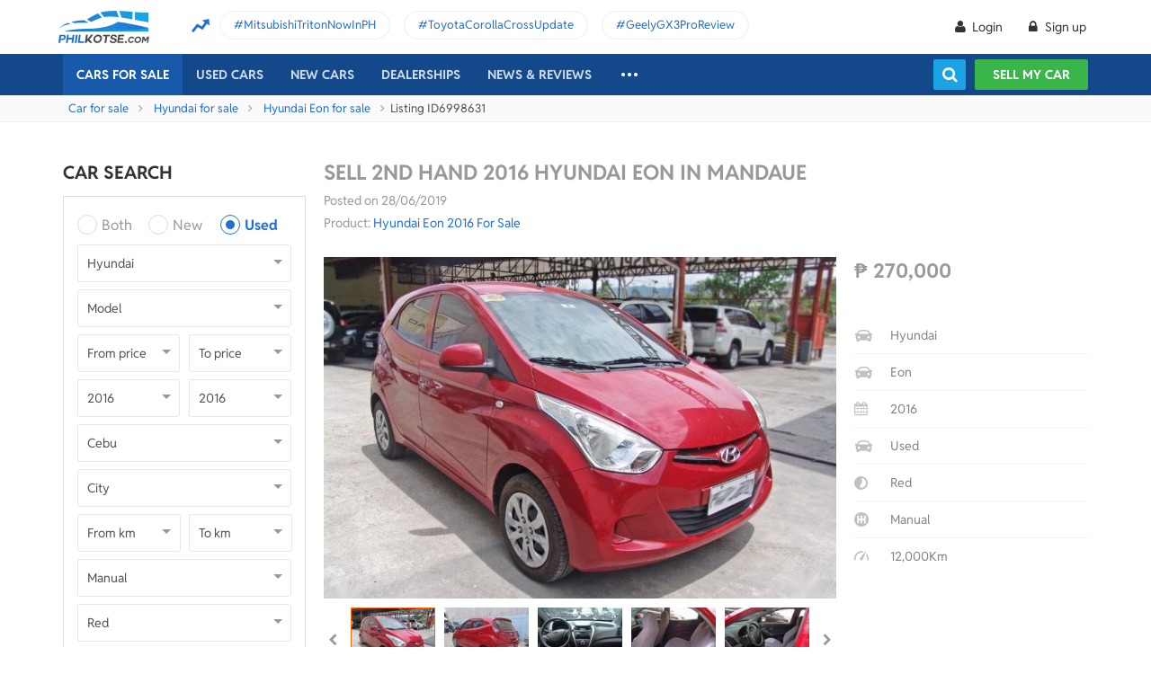

--- FILE ---
content_type: text/html; charset=utf-8
request_url: https://philkotse.com/Auto/LoanCalculatorBox/?SecondHandId=3&PriceId=270000&BrandId=21&ModelId=413&_=1769076072448
body_size: 5728
content:
<div id="tabLoanCalculator" style="display:block;" class="carServiceTabContent" data-content="loanCalculator">
    <p class="sub-text">
        According to the Philkotse auto loan calculator, the <span class="color-blue">Hyundai Eon</span> installment price for a <span class="color-blue">20%</span> deposit of <span class="color-blue lblDownpaymentAmount">downpayment amount</span> will have an estimated monthly payment of <span class="color-blue lblMonthlyPayment">monthly payment</span> for <span class="color-blue lblTerm">terms</span>.
    </p>
    <div class="full-width">
        <ul class="col-form">
            <li><input data-val="true" data-val-number="The field Condition must be a number." data-val-required="The Condition field is required." id="Condition" name="Condition" type="hidden" value="3" /></li>

            <li>
                <label class="label">Total price (PHP)</label>
                <div class="small">
                    <input class="input numbersOnly2" data-val="true" data-val-required="Please fill your desired price" id="priceOther" maxlength="13" name="PriceString" placeholder="1,180,000" type="text" value="270000" />
                    <input data-val="true" data-val-number="The field Price must be a number." data-val-required="The Price field is required." id="hddPriceOther" name="Price" type="hidden" value="270000" />
                </div>
            </li>
            <li>
                <label class="label">Down payment (%)</label>
                <div class="small">
                    <input class="input numbersOnly2" data-val="true" data-val-number="The field Downpayment must be a number." data-val-range="Down payment must not be negative" data-val-range-max="1.79769313486232E+308" data-val-range-min="0" data-val-required="The Downpayment field is required." id="cboDownpaymentOther" maxlength="3" name="Downpayment" placeholder="20" type="text" value="0" />

                    
                </div>
            </li>

            <li>
                <label class="label">Terms</label>
                <div class="small">
                    <div class="custom-select-a">
                        
                        <select class="select-box disable_search" data-val="true" data-val-number="The field Terms must be a number." data-val-range="Terms must be greater than 0" data-val-range-max="2147483647" data-val-range-min="1" data-val-required="The Terms field is required." id="cboTermsOther" name="Terms"></select>
                    </div>
                </div>
            </li>
            <li>
                <label class="label">Interest rate (%)</label>
                <div class="small">
                    <div class="col-6">
                        <input class="input" data-val="true" data-val-number="The field InterestRate must be a number." data-val-range="Interest rate must not be negative" data-val-range-max="1000" data-val-range-min="0" data-val-required="Please fill interest rate" id="rateOther" maxlength="6" name="InterestRate" placeholder="5.29" type="text" value="1.3" />
                    </div>
                    <div class="col-6">
                        <div class="custom-select-a">
                            
                            <select class="select-box disable_search" data-val="true" data-val-number="The field InterestRateType must be a number." data-val-required="The InterestRateType field is required." id="cboInterestRateOther" name="InterestRateType"><option value="1">Total</option>
<option value="2">Annual</option>
<option selected="selected" value="3">Monthly</option>
</select>
                        </div>
                    </div>
                </div>
            </li>
            <li class="text-price box-pay-money">
                <label class="label font-700">Down payment amount</label>
                <div class="small">
                    <span class="price downpayment">₱ <span class="value">0.000</span></span>
                </div>
            </li>
            <li class="text-price box-pay-money">
                <label class="label font-700">Amount financed</label>
                <div class="small">
                    <span class="price amountfinanced">₱ <span class="value">0.000</span></span>
                </div>
            </li>
            <li class="text-price box-pay-money hightlight-text-ff6600">
                <label class="label font-700">Monthly payment</label>
                <div class="small">
                    <span class="price monthlypayment">₱ <span class="value">0.000</span></span>
                </div>
            </li>

            <li class="bt">
                <a href="/loan-application" class="bg-blue btn-button">Apply for a loan</a>
            </li>
        </ul>
        <ul class="col-text">
            <li class="name">How to use Loan Calculator?</li>

            <li>1. Enter the total price of the car you like.</li>
            <li>2. Choose your preferred downpayment percentage.</li>
            <li>3. Choose your preferred financing term (12 to 60 months).</li>
            <li>4. You can use the default interest rate or choose to adjust as needed.</li>
            <li>5. View results and choose a monthly payment term that is convenient for you.</li>
        </ul>
    </div>
    <div class="note-dis">
        <strong>Disclaimer: </strong> The computation here is based on <span class="color-blue lblPercentage">percentage</span> interest rate. Interest rates may differ depending on the loan provider (bank or in-house). The amounts listed don't represent any offer from Philkotse or any of its financing partners.
    </div>
</div>


--- FILE ---
content_type: application/javascript
request_url: https://log.philkotse.com/js/philkotse/dvl_philkotse.js?v=01-2026-01-22T10
body_size: 23686
content:
var LOG_PHILKOTSE_CONSTANTS={WEB_ALL_DOMAIN:".philkotse.com",WEB_DOMAIN:"philkotse.com",WEB_KEY_API:"philkotse",FOLDER_CONTAIN_JS:"philkotse"},LOG_CONSTANTS={BATDONGSAN_WEB_ID:1,TOPBANK_WEB_ID:2,BANXEHOI_WEB_ID:3,TINNHAC_WEB_ID:4,TINXE_WEB_ID:5,CHOBROD_WEB_ID:6,CINTAMOBIL_WEB_ID:7,PHIKOTSE_WEB_ID:8,URL:{EXPERIMENTAL_DESIGN_JS:"https://log."+LOG_PHILKOTSE_CONSTANTS.WEB_DOMAIN+"/js/"+LOG_PHILKOTSE_CONSTANTS.FOLDER_CONTAIN_JS+"/ed.js?dv="+(new Date).toISOString().substring(0,13),LEAD_CONNECTION_JS:"https://log."+LOG_PHILKOTSE_CONSTANTS.WEB_DOMAIN+"/PopUpAPI/js/displayAdsClient.js?dv="+(new Date).toISOString().substring(0,13),SELLER_BUYER_TRACK_JS:"https://log."+LOG_PHILKOTSE_CONSTANTS.WEB_DOMAIN+"/js/"+LOG_PHILKOTSE_CONSTANTS.FOLDER_CONTAIN_JS+"/user_log.js?v="+(new Date).toISOString().substring(0,13),SELLER_BUYER_CHECK_JS:"https://log."+LOG_PHILKOTSE_CONSTANTS.WEB_DOMAIN+"/js/"+LOG_PHILKOTSE_CONSTANTS.FOLDER_CONTAIN_JS+"/seller_check.js?v="+(new Date).toISOString().substring(0,13),GET_IP_LOCATION:"https://log."+LOG_PHILKOTSE_CONSTANTS.WEB_DOMAIN+"/IpLocationApi/location",USER_HANDLER:"/MyAccount/GetUserInfo/",LOG_SERVER:"https://log."+LOG_PHILKOTSE_CONSTANTS.WEB_DOMAIN+"/"+LOG_PHILKOTSE_CONSTANTS.WEB_KEY_API+"lp",LOG_SERVER_IMAGE_REQUEST:"https://log."+LOG_PHILKOTSE_CONSTANTS.WEB_DOMAIN+"/"+LOG_PHILKOTSE_CONSTANTS.WEB_KEY_API+"lg",LOG_SERVER_LAST_AUTO_VIEWED:"https://log."+LOG_PHILKOTSE_CONSTANTS.WEB_DOMAIN+"/"+LOG_PHILKOTSE_CONSTANTS.WEB_KEY_API+"losg"},COOKIE:{USER_INFO_KEY_COOKIE:"ui",USER_SESSION_KEY:"usid",SESSION_KEY:"sid"},LOCAL_STORAGE:{IP_LOCATION_ADDRESS_KEY:"ipLocationAdress",LOG_CLICK_COOKIE_KEY:"logClickCookie",LOG_ENTER_UP_COOKIE_KEY:"logEnterUpCookie",VERSIONS:"experimental_design_versions",LOG_TIME_ON_SITE_KEY:"logTimeOnSitePreviousPage"},CLIENT_IP:{KEY_IP_ADDRESS_RESPONSE:"ip",KEY_CITY_ADDRESS_RESPONSE:"city_name",KEY_REGION_ADDRESS_RESPONSE:"city_name",KEY_COUNTRY_ADDRESS_RESPONSE:"country_name"},SEND_LOG_TYPE:{IMAGE:"image",XHR:"xhr",BEACON:"beacon"},ACTION_TYPE:{MOUSE_MOVE_MENU_ELEMENT:196,PAGE_VIEW:185,WINDOW_SCROLL:188,CLICK_LOCATION:189,CLICK_LINK_NOIBAT:190,MOUSE_CLICK:191,MOUSE_MOVE_OVER:192,MOUSE_MOVE_STOP:193,UNLOAD:194,ENTER_UP:195,TOUCH_START:201,BROWSER_ACTIVE:211,BROWSER_DEACTIVE:212,SELLER_LOG_IN_CHAT:213},THRESHOLD:{COOKIE_LENGTH:32,TOKEN_LENGTH:32,GET_REQUEST_MAX_LENGTH:2048,USER_SESSION_TIMEOUT:3650,SROLL_PIXEL_MAX:400,MOUSE_MOUVE_STOP_TIMEOUT:1e3,SEARCH_BOX_TAG_TIMEOUT:300,SCROLL_TIMEOUT:1e3,IP_ADDRESS_COOKIE_TIMEOUT:.5,USER_INFO_KEY_COOKIE:3650,USER_INFO_KEY_COOKIE_NEED_UPDATE:7,MAX_LENGTH_OUTER_HTML:512,GET_SELECTOR_CSS_PATH_TIMEOUT:500},KEY_CODE:{ENTER:13,UP:38,DOWN:40,PAGE_UP:33,PAGE_DOWN:34},AREA_BOX:{CAR_FOR_SALE_HEAD_MENU:1,CAR_BRAND_HEAD_MENU:2,REVIEWS_HEAD_MENU:3,CAR_PRICE_HEAD_MENU:4,TIPS_ADVICE_HEAD_MENU:5,FEATURED_CAR:6,CAR_FOR_YOU:7,RECENT_LISTINGS:8,TRENDING_NOW:9,SEARCH_BY_BRAND:10,SEARCH_BY_BODY_TYPE:11,SPOTLIGHT:12,LATEST_ARTICLES:13,FEATURED_CAR_DEALERSHIPS:14,RECENT_CAR_REVIEWS:15,BOX_LINK:16,INTERNATIONAL:17,CAR_SEARCH_CAR_FOR_SALE:18,LIST_PRODUCT_CAR_FOR_SALE:19,SPOTLIGHT_CAR_FOR_SALE:20,RECENT_REVIEWS_CAR_FOR_SALE:21,FEATURED_LINKS_CAR_FOR_SALE:22,FEATURED_NEW_CARS_CARS_BRANDS:23,POPULAR_CARS_BRANDS:24,POPULAR_BODY_TYPE_CARS_BRANDS:25,LATEST_PROMOTIONS_CARS_BRANDS:26,FEATURED_CAR_DEALERSHIPS_CARS_BRANDS:27,TRENDING_CARS_BRANDS_DETAIL:28,RECENT_PROMOS_CARS_BRANDS_DETAIL:29,RECENT_CARS_FOR_SALE_CARS_BRANDS_DETAIL:30,QUICK_LINK_CARS_BRANDS_DEALERSHIPS:31,FEATURED_DEALERSHIPS_CARS_BRANDS_DEALERSHIPS:32,CARS_IN_STOCK_CARS_BRANDS_DEALERSHIPS:33,SPOTLIGHT_SPOTLIGHT:34,MOST_VIEWED_ARTICLES_SPOTLIGHT:35,FEATURED_REVIEWS_SPOTLIGHT:36,RECENT_LISTINGS_SPOTLIGHT:37,LATEST_PRICE_LISTS_SPOTLIGHT:38,RECENT_ARTICLES_SPOTLIGHT:39,MOST_VIEWED_ARTICLES_SPOTLIGHT_DETAIL:40,FEATURED_REVIEWS_SPOTLIGHT_DETAIL:41,RECENT_LISTINGS_SPOTLIGHT_DETAIL:42,TOP_LIST_CAR_REVIEW:43,REVIEW_BY_BRAND_CAR_REVIEW:44,REVIEW_BY_BODY_TYPE_CAR_REVIEW:45,FEATURED_REVIEWS_CAR_REVIEW:46,RECENT_LISTINGS_CAR_REVIEW:47,RECENT_REVIEWS_CAR_REVIEW:48,MOST_VIEWED_CAR_REVIEW_DETAIL:49,RELATED_LISTINGS_CAR_REVIEW_DETAIL:50,LIST_REVIEW_CAR_REVIEW_DETAIL:51,FEATURED_PRICE_LISTS_CAR_PRICE:52,SPOTLIGHT_CAR_PRICE:53,LIST_CAR_PRICE:54,FEATURED_REVIEWS_CAR_PRICE:55,FEATURED_TOPICS_TIP_ADVICE:56,MOST_VIEWED_ARTICLES_TIP_ADVICE:57,SPOTLIGHT_TIP_ADVICE:58,TIPS_AND_ADVICE_TIP_ADVICE:59,CAR_BUYING_SELLING_TIP_ADVICE:60,CAR_MAINTENANCE_TIP_ADVICE:61,SAFE_DRIVING_TIP_ADVICE:62,FEATURED_REVIEWS_TIP_ADVICE:63,LATEST_PRICE_LISTS_TIP_ADVICE:64,RECENT_TIPS_TIP_ADVICE:65,SPOTLIGHT_NEWS_TIP_ADVICE:66,LIST_TIP_ADVICE:67,FOR_SALE_TIN_RAO:68,SPOTLIGHT_TIN_RAO:69,RELATED_ARTICLES_TIN_RAO:70,MOST_VIEWED_ARTICLES_TIN_RAO:71,FEATURED_LINKS_TIN_RAO:72,SAME_MODEL_TIN_RAO:73,SAME_PRICE_RANGE_TIN_RAO:74,RECENT_POINT:75,RECENT_POINT_2:76,MOST_VIEWED_ARTICLES_TIP_ADVICE_MOBILE:77,FEATURED_TOPICS_TIP_ADVICE_MOBILE:78,RECENT_ARTICLES_SPOTLIGHT_TIP_ADVICE_MOBILE:79,LIST_ALL_SEARCH_MOBILE:80,MOST_VIEWED_ARTICLES_SEARCH_MOBILE:81,LIST_SEARCH_SEARCH_MOBILE:82,LIST_ALL_SPOTLIGHT_MOBILE:83,FEATURED_REVIEWS_CAR_REVIEW_MOBILE:84,RECENT_REVIEWS_CAR_REVIEW_MOBILE:85,REVIEW_BY_BRAND_CAR_REVIEW_MOBILE:86,REVIEW_BY_BODY_TYPE_CAR_REVIEW_MOBILE:87,SIMILAR_REVIEWS_CAR_REVIEW_MOBILE:88,RELATED_LISTINGS_CAR_REVIEW_MOBILE:89,LISTS_CAR_PRICE_MOBILE:90,FEATURED_REVIEW_CAR_COMPARISION_MOBILE:91,RECENT_LISTING_CAR_PRICE_MOBILE:92,SAME_MODEL_TIN_RAO_MOBILE:93,SAME_PRICE_RANGE_TIN_RAO_MOBILE:94,RELATED_ARTICLES_TIN_RAO_MOBILE:95,SPOTLIGHT_TIN_RAO_MOBILE:96,FOR_SALE_TIN_RAO_MOBILE:97,FEATURED_LINKS_TIN_RAO_MOBILE:98,RECOMMEND_BOX:99,RECOMMEND_BOX_MOBILE:100,FEATURED_REVIEW_CAR_COMPARISION:101,RECENT_LISTING_CAR_COMPARISION:102,ALL_PROMOS:102,HOT_PROMOS:103,NEW_PROMO_CAR_FOR_SALE:104,NEW_PROMO_CAR_REVIEW:105,FEATURED_HOME_CAR_GUIDE:106,NEW_CAR_FOR_SALE_CAR_GUIDE:107,FEATURED_REVIEWS_CAR_GUIDE:108,ALL_DEALERSHIPS_CAR_GUIDE:109},current_pagey_offset:0,ID_SEARCH_BOXS:["KeywordSearchNews","KeywordSearchReview","KeywordSearchReviews","KeywordSearch","txtLocation"],CSS_OBJECT_LOG_MOUSE_MOVES:[],IP_CACHE_TIME:3e4},globalVar={lastPressKeyTime:0,currentKeycode:0,lastScrollTime:0,lastMouseMoveStopTime:0,mousePositionX:-1,mousePositionY:-1,isLogPageView:!1,tracking:!1,start_time_active_tab:0,is_active:!0,time_on_site:new Number(0)},userInfo={id:"",name:"",email:"",tel:"",provine:"",city:"",address:"",time:""};function Logger(){try{function o(e){var a=Array.prototype.forEach,t=Array.prototype.map;this.each=function(e,t,r){if(null!==e)if(a&&e.forEach===a)e.forEach(t,r);else if(e.length===+e.length){for(var i=0,o=e.length;i<o;i++)if(t.call(r,e[i],i,e)==={})return}else for(var l in e)if(e.hasOwnProperty(l)&&t.call(r,e[l],l,e)==={})return},this.map=function(e,i,o){var l=[];if(null!=e){if(t&&e.map===t)return e.map(i,o);this.each(e,function(e,t,r){l[l.length]=i.call(o,e,t,r)})}return l},"object"==typeof e?(this.hasher=e.hasher,this.screen_resolution=e.screen_resolution,this.screen_orientation=e.screen_orientation,this.canvas=e.canvas,this.ie_activex=e.ie_activex):"function"==typeof e&&(this.hasher=e)}function l(){this.i,this.o}this.getXHR=function(){return window.XMLHttpRequest?new XMLHttpRequest:new ActiveXObject("Microsoft.XMLHTTP")},this.makeId=function(e){for(var t="",r="ABCDEFGHIJKLMNOPQRSTUVWXYZabcdefghijklmnopqrstuvwxyz0123456789",i=0;i<e;i++)t+=r.charAt(Math.floor(Math.random()*r.length));return t},this.createLogObject=function(e,t){return new i(e,t)},this.createData=function(){return new s},o.prototype={get:function(){var e,t=[];return t.push(navigator.userAgent),t.push(navigator.language),t.push(screen.colorDepth),this.screen_resolution&&void 0!==(e=this.getScreenResolution())&&t.push(e.join("x")),t.push((new Date).getTimezoneOffset()),t.push(this.hasSessionStorage()),t.push(this.hasLocalStorage()),t.push(!!window.indexedDB),document.body?t.push(typeof document.body.addBehavior):t.push("undefined"),t.push(typeof window.openDatabase),t.push(navigator.cpuClass),t.push(navigator.platform),t.push(navigator.doNotTrack),t.push(this.getPluginsString()),this.canvas&&this.isCanvasSupported()&&t.push(this.getCanvasFingerprint()),this.hasher?this.hasher(t.join("###"),31):this.murmurhash3_32_gc(t.join("###"),31)},murmurhash3_32_gc:function(e,t){for(var r,i,o=3&e.length,l=e.length-o,a=t,n=3432918353,s=461845907,c=0;c<l;)i=255&e.charCodeAt(c)|(255&e.charCodeAt(++c))<<8|(255&e.charCodeAt(++c))<<16|(255&e.charCodeAt(++c))<<24,++c,a=27492+(65535&(r=5*(65535&(a=(a^=i=(65535&(i=(i=(65535&i)*n+(((i>>>16)*n&65535)<<16)&4294967295)<<15|i>>>17))*s+(((i>>>16)*s&65535)<<16)&4294967295)<<13|a>>>19))+((5*(a>>>16)&65535)<<16)&4294967295))+((58964+(r>>>16)&65535)<<16);switch(i=0,o){case 3:i^=(255&e.charCodeAt(c+2))<<16;case 2:i^=(255&e.charCodeAt(c+1))<<8;case 1:a^=i=(65535&(i=(i=(65535&(i^=255&e.charCodeAt(c)))*n+(((i>>>16)*n&65535)<<16)&4294967295)<<15|i>>>17))*s+(((i>>>16)*s&65535)<<16)&4294967295}return a=2246822507*(65535&(a=(a^=e.length)^a>>>16))+((2246822507*(a>>>16)&65535)<<16)&4294967295,a=3266489909*(65535&(a^=a>>>13))+((3266489909*(a>>>16)&65535)<<16)&4294967295,(a^=a>>>16)>>>0},hasLocalStorage:function(){try{return!!window.localStorage}catch(e){return globalVar.tracking&&console.log(e),!0}},hasSessionStorage:function(){try{return!!window.sessionStorage}catch(e){return globalVar.tracking&&console.log(e),!0}},isCanvasSupported:function(){var e=document.createElement("canvas");return!(!e.getContext||!e.getContext("2d"))},isIE:function(){return"Microsoft Internet Explorer"===navigator.appName||!("Netscape"!==navigator.appName||!/Trident/.test(navigator.userAgent))},getPluginsString:function(){return this.isIE()&&this.ie_activex?this.getIEPluginsString():this.getRegularPluginsString()},getRegularPluginsString:function(){return this.map(navigator.plugins,function(e){var t=this.map(e,function(e){return[e.type,e.suffixes].join("~")}).join(",");return[e.name,e.description,t].join("::")},this).join(";")},getIEPluginsString:function(){return window.ActiveXObject?this.map(["ShockwaveFlash.ShockwaveFlash","AcroPDF.PDF","PDF.PdfCtrl","QuickTime.QuickTime","rmocx.RealPlayer G2 Control","rmocx.RealPlayer G2 Control.1","RealPlayer.RealPlayer(tm) ActiveX Control (32-bit)","RealVideo.RealVideo(tm) ActiveX Control (32-bit)","RealPlayer","SWCtl.SWCtl","WMPlayer.OCX","AgControl.AgControl","Skype.Detection"],function(e){try{return new ActiveXObject(e),e}catch(e){return globalVar.tracking&&console.log(e),null}}).join(";"):""},getScreenResolution:function(){var e=!this.screen_orientation||screen.height>screen.width?[screen.height,screen.width]:[screen.width,screen.height];return e},getCanvasFingerprint:function(){var e=document.createElement("canvas"),t=e.getContext("2d"),r="logger"+LOG_PHILKOTSE_CONSTANTS.WEB_ALL_DOMAIN;return t.textBaseline="top",t.font="14px 'Arial'",t.textBaseline="alphabetic",t.fillStyle="#f60",t.fillRect(125,1,62,20),t.fillStyle="#069",t.fillText(r,2,15),t.fillStyle="rgba(102, 204, 0, 0.7)",t.fillText(r,4,17),e.toDataURL()}},this.getSessionId=function(){var e=this.getCookie(LOG_CONSTANTS.COOKIE.SESSION_KEY);return e&&null!=e&&""!=e||(e=this.makeId(LOG_CONSTANTS.THRESHOLD.COOKIE_LENGTH)),this.setCookie(LOG_CONSTANTS.COOKIE.SESSION_KEY,e),e},this.getUserSessionId=function(){var e=this.getCookie(LOG_CONSTANTS.COOKIE.USER_SESSION_KEY);return e&&null!=e&&""!=e||(e=this.makeId(LOG_CONSTANTS.THRESHOLD.COOKIE_LENGTH)),this.setCookie(LOG_CONSTANTS.COOKIE.USER_SESSION_KEY,e,LOG_CONSTANTS.THRESHOLD.USER_SESSION_TIMEOUT),e},this.getCurrentURI=function(){return document.URL},this.getHddUserIdLogIn=function(){var e="0",t=document.getElementById("hddUserId");return e=null!=t?t.value:e},this.setCookie=function(e,t,r){var i="",o=new Date,i=(void 0!==r?o.setTime(o.getTime()+24*r*60*60*1e3):(r=new Date(o.getFullYear(),o.getMonth()+1,o.getDate()+1),o.setTime(Math.min(o.getTime()+18e5,r.getTime()))),"expires="+o.toUTCString());document.cookie=e+"="+t+";"+i+";path=/;domain="+LOG_PHILKOTSE_CONSTANTS.WEB_ALL_DOMAIN},this.getCookie=function(e){for(var t=e+"=",r=document.cookie.split(";"),i=0;i<r.length;i++){for(var o=r[i];" "==o.charAt(0);)o=o.substring(1);if(0==o.indexOf(t))return o.substring(t.length,o.length)}return""},this.sendLog=function(e){e.sendTime=(new Date).getTime(),encodeURIComponent(JSON.stringify(e)).length<LOG_CONSTANTS.THRESHOLD.GET_REQUEST_MAX_LENGTH?this.sendLogByGetImageRequest(e):this.postLogXHR(e)},this.sendXHRLog=function(e){e.sendTime=(new Date).getTime(),this.postLogXHR(e)},this.sendLogByGetImageRequest=function(e){var t=JSON.stringify(e),r=new Image;r.style.display="none",r.onload=function(){document.body.appendChild(r)},r.src=LOG_CONSTANTS.URL.LOG_SERVER_IMAGE_REQUEST+"?log="+encodeURIComponent(t),this.processRemoveLocalStorage(e)},this.processRemoveLocalStorage=function(e){e.action_id==LOG_CONSTANTS.ACTION_TYPE.MOUSE_CLICK?localStorage.removeItem(LOG_CONSTANTS.LOCAL_STORAGE.LOG_CLICK_COOKIE_KEY+e.time):e.action_id==LOG_CONSTANTS.ACTION_TYPE.ENTER_UP?localStorage.removeItem(LOG_CONSTANTS.LOCAL_STORAGE.LOG_ENTER_UP_COOKIE_KEY+e.time):e.action_id==LOG_CONSTANTS.ACTION_TYPE.UNLOAD?localStorage.removeItem(LOG_CONSTANTS.LOCAL_STORAGE.LOG_TIME_ON_SITE_KEY+e.time):e.action_id==LOG_CONSTANTS.ACTION_TYPE.IFRAME_CLICK&&localStorage.removeItem(LOG_CONSTANTS.LOCAL_STORAGE.LOG_CLICK_IFRAME_COOKIE_KEY)},this.postLogXHR=function(e){var t=JSON.stringify(e);try{var r=this.getXHR();r.onreadystatechange=function(){r.readyState==XMLHttpRequest.DONE&&200<=r.status&&r.status<300&&logger.processRemoveLocalStorage(e)},r.open("POST",LOG_CONSTANTS.URL.LOG_SERVER,!0),r.setRequestHeader("Content-type","application/json;charset=utf-8"),r.setRequestHeader("Content-Encoding","gzip"),r.withCredentials=!0,r.send(t)}catch(e){globalVar.tracking&&console.log(e)}},this.sendLastViewedAttrsLog=function(e){try{var t=encodeURIComponent(JSON.stringify(e)),r=this.getXHR(),i=LOG_CONSTANTS.URL.LOG_SERVER_LAST_AUTO_VIEWED+"?log="+t;r.open("GET",i,!0),r.setRequestHeader("Content-type","application/json;charset=utf-8"),r.setRequestHeader("Content-Encoding","gzip"),r.withCredentials=!0,r.send()}catch(e){globalVar.tracking&&console.log(e)}},this.getIPLocationAddressFromAPI=function(){try{$.getJSON(LOG_CONSTANTS.URL.GET_IP_LOCATION,function(e){e.time=(new Date).getTime(),localStorage.setItem(LOG_CONSTANTS.LOCAL_STORAGE.IP_LOCATION_ADDRESS_KEY,JSON.stringify(e))})}catch(e){globalVar.tracking&&console.log(e)}return null},this.getIPLocationAddress=function(){var e=localStorage.getItem(LOG_CONSTANTS.LOCAL_STORAGE.IP_LOCATION_ADDRESS_KEY);try{if(e&&null!=e&&""!=e)return JSON.parse(e)}catch(e){globalVar.tracking&&console.log(e)}return null},this.getLocationFromElement=function(e,t){try{t.gy=e.getBoundingClientRect().top-document.body.getBoundingClientRect().top}catch(e){}try{t.gx=e.getBoundingClientRect().left-document.body.getBoundingClientRect().left}catch(e){}try{t.ey=e.offsetHeight}catch(e){}try{t.ex=e.offsetWidth}catch(e){}},this.getInputData=function(){var e=[];try{for(var t=document.querySelectorAll('input[type="text"],input[type="file"],input[type="email"],input[type="datetime-local"],input[type="date"],input[type="color"],input[type="checkbox"], select[class*="select-box"], textarea, select[class="chosen-select"], select'),r=0;r<t.length;r++){var i=t[r],o=new l;o.i=i.value,i.outerHTML&&null!=i.outerHTML&&""!=i.outerHTML&&""!=i.value&&(i.outerHTML.length>LOG_CONSTANTS.THRESHOLD.MAX_LENGTH_OUTER_HTML/16?o.o=i.outerHTML.substring(0,Math.max(LOG_CONSTANTS.THRESHOLD.MAX_LENGTH_OUTER_HTML/16,i.outerHTML.indexOf(">")+1)):o.o=i.outerHTML),e[r]=o}return e}catch(e){globalVar.tracking&&console.log(e)}return null},this.getInputDataMobile=function(){var e=[];try{for(var t=document.querySelectorAll('input[type="text"],input[type="file"],input[type="email"],input[type="datetime-local"],input[type="date"],input[type="color"],input[type="checkbox"],select,textarea'),r=0;r<t.length;r++){var i=t[r],o=new l;if(o.i=i.value,"select"==i.localName){if(i.outerHTML&&null!=i.outerHTML&&""!=i.outerHTML)try{o.o=document.querySelectorAll('select[id="'+i.id+'"] option[value="'+i.value+'"]')[0].innerText}catch(e){globalVar.tracking&&console.log(e)}}else i.outerHTML&&null!=i.outerHTML&&""!=i.outerHTML&&(32<i.outerHTML.length?o.o=i.outerHTML.substring(0,Math.max(32,i.outerHTML.indexOf(">")+1)):o.o=i.outerHTML);e[r]=o}return e}catch(e){globalVar.tracking&&console.log(e)}return null},this.arrayRemove=function(e,t){return e.filter(function(e){return e!=t})},this.arrayAdd=function(e,t){e[e.length]=t},this.arrayContains=function(e,i){return 0<e.filter(function(e,t,r){return e==i}).length},this.arrayRemoveObject=function(e,t){return e.filter(function(e){return e.id!=t.id})},this.getBrowserAndOSInfo=function(){return null==window.jscd&&this.extractBrowserAndOSInfo(),window.jscd},this.extractBrowserAndOSInfo=function(){var e,t="",r=(screen.width&&(width=screen.width||"",height=screen.height||"",t+=width+" x "+height),navigator.appVersion),i=navigator.userAgent,o=navigator.appName,l=""+parseFloat(navigator.appVersion),a=parseInt(navigator.appVersion,10),n=(-1!=(n=i.indexOf("Opera"))&&(o="Opera",l=i.substring(n+6),-1!=(n=i.indexOf("Version")))&&(l=i.substring(n+8)),-1!=(n=i.indexOf("OPR"))?(o="Opera",l=i.substring(n+4)):-1!=(n=i.indexOf("Edge"))?(o="Microsoft Edge",l=i.substring(n+5)):-1!=(n=i.indexOf("MSIE"))?(o="Microsoft Internet Explorer",l=i.substring(n+5)):-1!=(n=i.indexOf("Chrome"))?(o="Chrome",l=i.substring(n+7)):-1!=(n=i.indexOf("Safari"))?(o="Safari",l=i.substring(n+7),-1!=(n=i.indexOf("Version"))&&(l=i.substring(n+8))):-1!=(n=i.indexOf("Firefox"))?(o="Firefox",l=i.substring(n+8)):-1!=i.indexOf("Trident/")?(o="Microsoft Internet Explorer",l=i.substring(i.indexOf("rv:")+3)):(s=i.lastIndexOf(" ")+1)<(n=i.lastIndexOf("/"))&&(o=i.substring(s,n),l=i.substring(n+1),o.toLowerCase()==o.toUpperCase())&&(o=navigator.appName),-1!=(s=(l=-1!=(s=(l=-1!=(s=l.indexOf(";"))?l.substring(0,s):l).indexOf(" "))?l.substring(0,s):l).indexOf(")"))&&(l=l.substring(0,s)),a=parseInt(""+l,10),isNaN(a)&&(l=""+parseFloat(navigator.appVersion),a=parseInt(navigator.appVersion,10)),/Mobile|mini|Fennec|Android|iP(ad|od|hone)/.test(r)),s=!!navigator.cookieEnabled,c=(void 0!==navigator.cookieEnabled||s||(document.cookie="testcookie",s=-1!=document.cookie.indexOf("testcookie")),"-"),g=[{s:"Windows 10",r:/(Windows 10.0|Windows NT 10.0)/},{s:"Windows 8.1",r:/(Windows 8.1|Windows NT 6.3)/},{s:"Windows 8",r:/(Windows 8|Windows NT 6.2)/},{s:"Windows 7",r:/(Windows 7|Windows NT 6.1)/},{s:"Windows Vista",r:/Windows NT 6.0/},{s:"Windows Server 2003",r:/Windows NT 5.2/},{s:"Windows XP",r:/(Windows NT 5.1|Windows XP)/},{s:"Windows 2000",r:/(Windows NT 5.0|Windows 2000)/},{s:"Windows ME",r:/(Win 9x 4.90|Windows ME)/},{s:"Windows 98",r:/(Windows 98|Win98)/},{s:"Windows 95",r:/(Windows 95|Win95|Windows_95)/},{s:"Windows NT 4.0",r:/(Windows NT 4.0|WinNT4.0|WinNT|Windows NT)/},{s:"Windows CE",r:/Windows CE/},{s:"Windows 3.11",r:/Win16/},{s:"Android",r:/Android/},{s:"Open BSD",r:/OpenBSD/},{s:"Sun OS",r:/SunOS/},{s:"Linux",r:/(Linux|X11)/},{s:"iOS",r:/(iPhone|iPad|iPod)/},{s:"Mac OS X",r:/Mac OS X/},{s:"Mac OS",r:/(MacPPC|MacIntel|Mac_PowerPC|Macintosh)/},{s:"QNX",r:/QNX/},{s:"UNIX",r:/UNIX/},{s:"BeOS",r:/BeOS/},{s:"OS/2",r:/OS\/2/},{s:"Search Bot",r:/(nuhk|Googlebot|Yammybot|Openbot|Slurp|MSNBot|Ask Jeeves\/Teoma|ia_archiver)/}];for(e in g){var h=g[e];if(h.r.test(i)){c=h.s;break}}var m="-";switch(/Windows/.test(c)&&(m=/Windows (.*)/.exec(c)[1],c="Windows"),c){case"Mac OS X":m=/Mac OS X (10[\.\_\d]+)/.exec(i)[1];break;case"Android":m=/Android ([\.\_\d]+)/.exec(i)[1];break;case"iOS":m=(m=/OS (\d+)_(\d+)_?(\d+)?/.exec(r))[1]+"."+m[2]+"."+(0|m[3])}var u,d="no check";"undefined"!=typeof swfobject&&(d=0<(u=swfobject.getFlashPlayerVersion()).major?u.major+"."+u.minor+" r"+u.release:"-"),window.jscd={screen:t,screenWidth:width,screenHeight:height,browser:o,browserVersion:l,browserMajorVersion:a,mobile:n,os:c,osVersion:m,cookies:s,flashVersion:d}},this.login_chat=function(e){var t=this.createData(),t=(this.getInputData(t),this.createLogObject(LOG_CONSTANTS.ACTION_TYPE.SELLER_LOG_IN_CHAT,t));t.prepareLogObjectData(this),t.user_id=e,this.sendLog(t)},this.pageViewLog=function(){var e=null;this.getBrowserAndOSInfo().mobile?((e=this.getPageViewDataMobile()).is=this.getInputDataMobile(),this.getPageViewDataDestopViewMobile(e)):((e=this.getPageViewDataDesktop()).is=this.getInputData(),this.getPageViewDataDestopView(e)),e.prepareData(this);try{this.getImpDataBanner(e)}catch(e){globalVar.tracking&&console.log(e)}e=this.createLogObject(LOG_CONSTANTS.ACTION_TYPE.PAGE_VIEW,e);e.prepareLogObjectData(this),this.sendLog(e)},this.logBrowserTabActive=function(){var e=this.createData(),e=(this.getInputData(e),new i(LOG_CONSTANTS.ACTION_TYPE.BROWSER_ACTIVE,e));e.prepareLogObjectData(this),this.sendLog(e)},this.logBrowserTabDeactive=function(){var e=this.createData(),e=(this.getInputData(e),new i(LOG_CONSTANTS.ACTION_TYPE.BROWSER_DEACTIVE,e));e.prepareLogObjectData(this),this.sendLog(e)},this.getPageViewDataDestopViewMobile=function(e){try{for(var t=document.querySelectorAll('ul[class="parameter clearfix"] li'),r=0;r<t.length;r++){var i=t[r].innerText;i.includes("Brand")&&(e.vdi.br=i.substring("Brand".length).trim()),i.includes("Model")&&(e.vdi.mo=i.substring("Model".length).trim())}}catch(e){globalVar.tracking&&console.log(e)}try{e.vdi.h=this.getCurrentURI(),e.vdi.i=this.getIdFromUrl(this.getCurrentURI())}catch(e){globalVar.tracking&&console.log(e)}try{e.vdi.p=null!=document.querySelector('span[id="price_auto"]')&&null!=document.querySelector('span[id="price_auto"]')?document.querySelector('span[id="price_auto"]').innerText:null}catch(e){globalVar.tracking&&console.log(e)}try{var o=document.querySelector('label[class="mt5 locamade gray-5 font12"]');null!=o&&o.innerText.split("|")[0].trim()}catch(e){globalVar.tracking&&console.log(e)}try{e.vdi.ti=null!=document.querySelector('h1[id="title-detail"]')&&null!=document.querySelector('h1[id="title-detail"]')?document.querySelector('h1[id="title-detail"]').innerText:null}catch(e){globalVar.tracking&&console.log(e)}try{e.vdi.n=null!=document.querySelector('span[class="product_name"] a')&&null!=document.querySelector('span[class="product_name"] a')?document.querySelector('span[class="product_name"] a').innerText:null}catch(e){globalVar.tracking&&console.log(e)}},this.getElementCssPath=function(e){var t=new n;try{t.gy=e.getBoundingClientRect().top-document.body.getBoundingClientRect().top}catch(e){}try{t.gx=e.getBoundingClientRect().left-document.body.getBoundingClientRect().left}catch(e){}try{t.ey=e.offsetHeight}catch(e){}try{t.ex=e.offsetWidth}catch(e){}if(e instanceof Element){try{t.scp=r(e)}catch(e){}return t}};var r=function(e){if(e instanceof Element){for(var t=[];e.nodeType===Node.ELEMENT_NODE;){var r=e.nodeName.toLowerCase();if(e.id){t.unshift(r+="#"+e.id);break}for(var i=e,o=1;i=i.previousElementSibling;)i.nodeName.toLowerCase()==r&&o++;1!=o&&(r+=":nth-of-type("+o+")"),t.unshift(r),e=e.parentNode}return t.join(" > ")}};function i(e,t){this.user_id=userInfo.id,this.email=userInfo.email,this.mobile=userInfo.tel,this.name=userInfo.name;try{var r,i=localStorage.getItem(LOG_CONSTANTS.LOCAL_STORAGE.VERSIONS);i&&null!=i&&""!=i&&(r=JSON.parse(i))&&null!=r&&r.value&&null!=r.value&&""!=r.value&&(this.version=r.value)}catch(e){globalVar.tracking&&console.log(e)}this.action_id=e;try{this.data=JSON.stringify(t)}catch(e){globalVar.tracking&&console.log(e)}this.web_id=LOG_CONSTANTS.PHIKOTSE_WEB_ID,this.mouse_pos_x=globalVar.mousePositionX,this.mouse_pos_y=globalVar.mousePositionY,this.page_y_offset=window.pageYOffset,this.page_x_offset=window.pageXOffset,this.scroll_width=document.documentElement.scrollWidth,this.scroll_height=document.documentElement.scrollHeight,this.document_width=Math.max(window.innerWidth,document.documentElement.clientWidth,document.body.clientWidth),this.document_height=Math.max(window.innerHeight,document.documentElement.clientHeight,document.body.clientHeight),this.current_uri=document.URL,this.refer_uri=document.referrer,this.time=(new Date).getTime(),this.session_id,this.user_session_id,this.browser_finger_print,this.screen_width,this.screen_height,this.browser_width,this.browser_height,this.os_info,this.browser_info,this.is_mobile,this.ip_address="",this.city="",this.region="",this.country="",this.send_time,this.prepareLogObjectData=function(e){this.session_id=e.getSessionId(),this.user_session_id=e.getUserSessionId(),this.browser_finger_print=(new o).get();var t=e.getBrowserAndOSInfo(),t=(this.screen_width=t.screenWidth,this.screen_height=t.screenHeight,this.browser_width=window.innerWidth,this.browser_height=window.innerHeight,this.os_info=t.os+" "+t.osVersion,null!=navigator&&null!=navigator&&null!=navigator.userAgent&&null!=navigator.userAgent?this.browser_info=navigator.userAgent+" #@# "+t.browser+" "+t.browserMajorVersion+" ("+t.browserVersion+")\n":this.browser_info=t.browser+" "+t.browserMajorVersion+" ("+t.browserVersion+")\n",this.is_mobile=t.mobile,e.getIPLocationAddress());t&&null!=t?(this.ip_address=t[LOG_CONSTANTS.CLIENT_IP.KEY_IP_ADDRESS_RESPONSE],this.city=t[LOG_CONSTANTS.CLIENT_IP.KEY_CITY_ADDRESS_RESPONSE],this.region=t[LOG_CONSTANTS.CLIENT_IP.KEY_REGION_ADDRESS_RESPONSE],this.country=t[LOG_CONSTANTS.CLIENT_IP.KEY_COUNTRY_ADDRESS_RESPONSE]):e.getIPLocationAddressFromAPI()}}function c(){this.i,this.h,this.t,this.gy,this.gx,this.ey,this.ex,this.name,this.pos}function a(){this.h,this.i,this.n,this.sy,this.ey,this.y}function g(){this.i,this.n,this.h,this.gy,this.ey,this.gx,this.ex,this.t,this.loc,this.p,this.br,this.mo,this.ti}function n(){this.gx,this.gy,this.ex,this.ey,this.scp}function s(){this.timeOnSite,this.timestamp,this.target=new Object,this.searchContent,this.vdi=new g,this.main_vdis=[],this.left_vdis=[],this.right_vdis=[],this.bottom_vdis=[],this.recommend_vdis=[],this.is=[],this.el_d=new n,this.target_around=[],this.listBanner=[],this.ip,this.city_name,this.country_name,this.prepareData=function(e){var t=e.getIPLocationAddress();t&&null!=t?(this.ip=t[LOG_CONSTANTS.CLIENT_IP.KEY_IP_ADDRESS_RESPONSE],this.city_name=t[LOG_CONSTANTS.CLIENT_IP.KEY_CITY_ADDRESS_RESPONSE],this.country_name=t[LOG_CONSTANTS.CLIENT_IP.KEY_COUNTRY_ADDRESS_RESPONSE]):e.getIPLocationAddressFromAPI()}}this.getPageViewDataDestopView=function(e){try{for(var t=document.querySelectorAll('ul[class="list-info note-report"] li'),r=0;r<t.length;r++){var i=t[r].innerText;i.includes("Brand")&&(e.vdi.br=i.substring("Brand".length).trim()),i.includes("Model")&&(e.vdi.mo=i.substring("Model".length).trim())}}catch(e){globalVar.tracking&&console.log(e)}try{e.vdi.h=this.getCurrentURI(),e.vdi.i=this.getIdFromUrl(this.getCurrentURI())}catch(e){globalVar.tracking&&console.log(e)}try{e.vdi.p=null!=document.querySelector('span[id="price_auto"]')&&null!=document.querySelector('span[id="price_auto"]')?document.querySelector('span[id="price_auto"]').innerText:null}catch(e){globalVar.tracking&&console.log(e)}try{e.vdi.loc=null!=document.querySelector('div[class="gray-clr fsize-14 mg-bottom-5"]')&&null!=document.querySelector('div[class="gray-clr fsize-14 mg-bottom-5"]')?document.querySelector('div[class="gray-clr fsize-14 mg-bottom-5"]').innerText:null}catch(e){globalVar.tracking&&console.log(e)}try{e.vdi.ti=null!=document.querySelector('h1[class="fsize-24 no-mg color-2070d2 mg-bottom-10"]')&&null!=document.querySelector('h1[class="fsize-24 no-mg color-2070d2 mg-bottom-10"]')?document.querySelector('h1[class="fsize-24 no-mg color-2070d2 mg-bottom-10"]').innerText:null}catch(e){globalVar.tracking&&console.log(e)}try{e.vdi.n=null!=document.querySelector('span[class="product_name"] a')&&null!=document.querySelector('span[class="product_name"] a')?document.querySelector('span[class="product_name"] a').innerText:null}catch(e){globalVar.tracking&&console.log(e)}},this.clickIframe=function(e){try{var t=this.createLogObject(LOG_CONSTANTS.ACTION_TYPE.IFRAME_CLICK,e);try{this.getImpDataBanner(e)}catch(e){globalVar.tracking&&console.log(e)}t.prepareLogObjectData(this),localStorage.setItem(LOG_CONSTANTS.LOCAL_STORAGE.LOG_CLICK_IFRAME_COOKIE_KEY,JSON.stringify(t)),this.sendXHRLog(t)}catch(e){globalVar.tracking&&console.log(e)}},this.mouseClickLog=function(e){try{var t=e.target||e.srcElement,r=this.createData();if(null!=t){try{for(var i=t.attributes,o=0;o<i.length;o++){var l=i[o];r.target[l.nodeName]=l.nodeValue}}catch(e){globalVar.tracking&&console.log(e)}try{r.target.tagName=t.tagName}catch(e){globalVar.tracking&&console.log(e)}var a=t.parentElement;if(null!=a){try{for(i=t.parentElement.attributes,o=0;o<i.length;o++){l=i[o];r.target["parent_"+l.nodeName]=l.nodeValue}}catch(e){globalVar.tracking&&console.log(e)}try{r.target.parent_tagName=t.parentElement.tagName}catch(e){globalVar.tracking&&console.log(e)}for(var n=a,o=1;o<100&&null!=(n=n.parentElement);o++){try{for(var s=n.attributes,c=0;c<s.length;c++){var g=s[c];r.target["parent_"+o+"_"+g.nodeName]=g.nodeValue}}catch(e){globalVar.tracking&&console.log(e)}try{r.target["parent_"+o+"_tagName"]=n.tagName}catch(e){globalVar.tracking&&console.log(e)}}}}try{r.el_d=this.getElementCssPath(t)}catch(e){globalVar.tracking&&console.log(e)}r.is=this.getInputData();try{this.getImpDataBanner(r)}catch(e){globalVar.tracking&&console.log(e)}var h=this.createLogObject(LOG_CONSTANTS.ACTION_TYPE.MOUSE_CLICK,r);h.prepareLogObjectData(this),localStorage.setItem(LOG_CONSTANTS.LOCAL_STORAGE.LOG_CLICK_COOKIE_KEY+h.time,JSON.stringify(h)),this.sendXHRLog(h)}catch(e){globalVar.tracking&&console.log(e)}},this.mouseMoveAndStopLog=function(h){try{globalVar.lastMouseMoveStopTime=(new Date).getTime(),globalVar.mousePositionX=null!=h.pageX?h.pageX:globalVar.mousePositionX,globalVar.mousePositionY=null!=h.pageY?h.pageY:globalVar.mousePositionY,setTimeout(function(){try{if((new Date).getTime()-globalVar.lastMouseMoveStopTime>=LOG_CONSTANTS.THRESHOLD.MOUSE_MOUVE_STOP_TIMEOUT){var e=h.target||h.srcElement,t=logger.createData();if(null!=e){try{for(var r=e.attributes,i=0;i<r.length;i++){var o=r[i];t.target[o.nodeName]=o.nodeValue}}catch(e){globalVar.tracking&&console.log(e)}try{t.target.tagName=e.tagName}catch(e){globalVar.tracking&&console.log(e)}var l=e.parentElement;if(null!=l){try{for(r=e.parentElement.attributes,i=0;i<r.length;i++){o=r[i];t.target["parent_"+o.nodeName]=o.nodeValue}}catch(e){globalVar.tracking&&console.log(e)}try{t.target.parent_tagName=e.parentElement.tagName}catch(e){globalVar.tracking&&console.log(e)}for(var a=l,i=1;i<100&&null!=(a=a.parentElement);i++){try{for(var n=a.attributes,s=0;s<n.length;s++){var c=n[s];t.target["parent_"+i+"_"+c.nodeName]=c.nodeValue}}catch(e){globalVar.tracking&&console.log(e)}try{t.target["parent_"+i+"_tagName"]=a.tagName}catch(e){globalVar.tracking&&console.log(e)}}}}try{t.el_d=logger.getElementCssPath(e)}catch(e){globalVar.tracking&&console.log(e)}try{logger.getImpDataBanner(t)}catch(e){globalVar.tracking&&console.log(e)}var g=logger.createLogObject(LOG_CONSTANTS.ACTION_TYPE.MOUSE_MOVE_STOP,t);g.prepareLogObjectData(logger),logger.sendLog(g)}}catch(e){globalVar.tracking&&console.log(e)}},LOG_CONSTANTS.THRESHOLD.MOUSE_MOUVE_STOP_TIMEOUT)}catch(e){globalVar.tracking&&console.log(e)}},this.getItem=function(e,t,r){var i=new a;try{i.i=t,r.length<50&&(i.n=r),i.h=e.querySelector("a").getAttribute("href")}catch(e){}try{i.sy=e.getBoundingClientRect().top,i.ey=e.getBoundingClientRect().bottom,i.y=e.getBoundingClientRect().height}catch(e){}return i},this.checkOnScreen=function(e){try{var t=e.getBoundingClientRect(),r=t.left,i=t.top,o=t.left+t.width,l=t.top+t.height,a=window.innerHeight,n=window.innerWidth;if(r*(r-n)+i*(i-a)<0)return!0;if(o*(o-n)+l*(l-a)<0)return!0;if(o*r+l*i<0)return!0;if((a-i)*(a-l)+(n-l)*(n-i)<0)return!0}catch(e){globalVar.tracking&&console.log(e)}return!1},this.getImpDataBanner=function(e){for(var t=new Set,r=document.querySelectorAll('div[id*="banner"], div[id*="ads"], div[class*="ads"], div[class*="banner"]'),i=0,o=0;r&&o<r.length;o++){var l=r[o],a=new c;try{a.gy=l.getBoundingClientRect().y}catch(e){}try{a.gx=l.getBoundingClientRect().x}catch(e){}try{a.ey=l.offsetHeight}catch(e){}try{a.ex=l.offsetWidth}catch(e){}try{var n=l.querySelector("a");try{a.i=n.getAttribute("data-bannerid")}catch(e){}if(null===a.i||void 0===a.i){try{a.i=l.getAttribute("data-bannerid")}catch(e){}if(null===a.i||void 0===a.i)try{a.i=l.getAttribute("data-banner-id")}catch(e){}}try{a.name=n.getAttribute("data-bannername")}catch(e){}if(null===a.name||void 0===a.i){try{a.name=l.getAttribute("data-bannername")}catch(e){}if(null===a.name||void 0===a.i)try{a.name=l.querySelector("img").getAttribute("data-bannername")}catch(e){}}try{a.pos=n.getAttribute("data-bannerpositionname")}catch(e){}if(null===a.pos||void 0===a.i)try{a.pos=l.getAttribute("data-bannerpositionname")}catch(e){}try{a.t=n.getAttribute("title")}catch(e){}try{a.h=n.getAttribute("href")}catch(e){}}catch(e){}var s=l.querySelector("a[href]");try{a.h=s.href,a.t=s.title}catch(e){}!this.checkOnScreen(l)||null===a.i||void 0===a.i||t.has(a.i)||(e.listBanner[i]=a,i++,t.add(a.i))}},this.enterUpLog=function(){try{for(var e=this.createData(),t=(e.target.text_search=[],0),r=0;r<LOG_CONSTANTS.ID_SEARCH_BOXS.length;r++){var i,o,l=LOG_CONSTANTS.ID_SEARCH_BOXS[r],a=document.getElementById(l);null!=a&&(i=a.value,(o=new Object).text_search=i,o.id_text_search=l,e.target.text_search[t]=o,t++)}var n=this.createLogObject(LOG_CONSTANTS.ACTION_TYPE.ENTER_UP,e);n.prepareLogObjectData(this),localStorage.setItem(LOG_CONSTANTS.LOCAL_STORAGE.LOG_ENTER_UP_COOKIE_KEY+n.time,JSON.stringify(n)),this.sendXHRLog(n)}catch(e){globalVar.tracking&&console.log(e)}},this.scrollLog=function(){try{var e;(new Date).getTime()-globalVar.lastScrollTime>=LOG_CONSTANTS.THRESHOLD.SCROLL_TIMEOUT&&((e=this.createLogObject(LOG_CONSTANTS.ACTION_TYPE.WINDOW_SCROLL,null)).prepareLogObjectData(this),this.sendLog(e))}catch(e){globalVar.tracking&&console.log(e)}},this.timeOnSiteLog=function(){try{var e=(new Date).getTime(),t=(globalVar.loadedTime,this.createData()),r=(t.timeOnSite=globalVar.time_on_site,t.timestamp=e,t.is=this.getInputDataMobile(),this.createLogObject(LOG_CONSTANTS.ACTION_TYPE.UNLOAD,t));r.prepareLogObjectData(this),localStorage.setItem(LOG_CONSTANTS.LOCAL_STORAGE.LOG_TIME_ON_SITE_KEY+r.time,JSON.stringify(r)),this.sendXHRLog(r)}catch(e){globalVar.tracking&&console.log(e)}},this.handleBrowserTabActive=function(){globalVar.is_active||(globalVar.start_time_active_tab=new Number((new Date).getTime()),globalVar.is_active=!0)},this.handleBrowserTabDeactive=function(){globalVar.is_active&&(globalVar.time_on_site=globalVar.time_on_site+(new Number((new Date).getTime())-globalVar.start_time_active_tab),globalVar.is_active=!1)},this.handleBrowserTabActive=function(){globalVar.is_active||(globalVar.start_time_active_tab=new Number((new Date).getTime()),globalVar.is_active=!0)},this.handleBrowserTabDeactive=function(){globalVar.is_active&&(globalVar.time_on_site=globalVar.time_on_site+(new Number((new Date).getTime())-globalVar.start_time_active_tab),globalVar.is_active=!1)},this.funcHeadSubCarForSaleMouseOver=function(){var e=this.getHeadMenuSubCarForSale(),t=new s,e=(t.is=this.getInputData(),t.target_around=e,this.createLogObject(LOG_CONSTANTS.ACTION_TYPE.MOUSE_MOVE_MENU_ELEMENT,t));e.prepareLogObjectData(this),this.sendLog(e)},this.funcHeadSubCarBrandsMouseOver=function(){var e=this.getHeadMenuSubCarBrands(),t=new s,e=(t.is=this.getInputData(),t.target_around=e,this.createLogObject(LOG_CONSTANTS.ACTION_TYPE.MOUSE_MOVE_MENU_ELEMENT,t));e.prepareLogObjectData(this),this.sendLog(e)},this.funcHeadSubReviewsMouseOver=function(){var e=this.getHeadMenuSubReviews(),t=new s,e=(t.is=this.getInputData(),t.target_around=e,this.createLogObject(LOG_CONSTANTS.ACTION_TYPE.MOUSE_MOVE_MENU_ELEMENT,t));e.prepareLogObjectData(this),this.sendLog(e)},this.funcHeadSubCarPriceMouseOver=function(){var e=this.getHeadMenuSubCarPrice(),t=new s,e=(t.is=this.getInputData(),t.target_around=e,this.createLogObject(LOG_CONSTANTS.ACTION_TYPE.MOUSE_MOVE_MENU_ELEMENT,t));e.prepareLogObjectData(this),this.sendLog(e)},this.funcHeadSubTipsAdviceMouseOver=function(){var e=this.getHeadMenuSubTipsAdvice(),t=new s,e=(t.is=this.getInputData(),t.target_around=e,this.createLogObject(LOG_CONSTANTS.ACTION_TYPE.MOUSE_MOVE_MENU_ELEMENT,t));e.prepareLogObjectData(this),this.sendLog(e)},this.funcHeadSubNewsMouseOver=function(){var e=this.getHeadMenuSubNews(),t=new s,e=(t.is=this.getInputData(),t.target_around=e,this.createLogObject(LOG_CONSTANTS.ACTION_TYPE.MOUSE_MOVE_MENU_ELEMENT,t));e.prepareLogObjectData(this),this.sendLog(e)},this.getHeadMenuSubCarForSale=function(){for(var e=[],t=document.querySelectorAll('div[id="menu_brand"] ul[class="list-brand clearfix"] a[href]'),r=0;r<t.length;r++){var i=t[r];this.getImpressionListTrace(e,i,LOG_CONSTANTS.AREA_BOX.CAR_FOR_SALE_HEAD_MENU)}return e},this.getHeadMenuSubCarBrands=function(){for(var e=[],t=document.querySelectorAll('li[class="sub-item"]')[0].querySelectorAll('ul[class="submenu"] li'),r=0;r<t.length;r++){var i=t[r];this.getImpressionListTrace(e,i,LOG_CONSTANTS.AREA_BOX.CAR_BRAND_HEAD_MENU)}return e},this.getHeadMenuSubReviews=function(){for(var e=[],t=document.querySelectorAll('li[class="sub-item"]')[1].querySelectorAll('ul[class="submenu"] li'),r=0;r<t.length;r++){var i=t[r];this.getImpressionListTrace(e,i,LOG_CONSTANTS.AREA_BOX.REVIEWS_HEAD_MENU)}return e},this.getHeadMenuSubCarPrice=function(){for(var e=[],t=document.querySelectorAll('li[class="sub-item"]')[2].querySelectorAll('ul[class="submenu"] li'),r=0;r<t.length;r++)for(var i=t[r],o=(this.getImpressionListTrace(e,i,LOG_CONSTANTS.AREA_BOX.CAR_PRICE_HEAD_MENU),i.querySelectorAll('div[class="sub-menu-2"]')),r=0;r<o.length;r++){var l=t[r];this.getImpressionListTrace(e,l,LOG_CONSTANTS.AREA_BOX.CAR_PRICE_HEAD_MENU)}return e},this.getHeadMenuSubTipsAdvice=function(){for(var e=[],t=document.querySelectorAll('li[class="sub-item"]')[3].querySelectorAll('ul[class="submenu"] li[class="item"] div')[1].querySelectorAll('div[class="sub-menu-2"] li'),r=0;r<t.length;r++){var i=t[r];this.getImpressionListTrace(e,i,LOG_CONSTANTS.AREA_BOX.TIPS_ADVICE_HEAD_MENU)}return e},this.getHeadMenuSubNews=function(){for(var e=[],t=document.querySelectorAll('li[class="sub-item"]')[3].querySelectorAll('ul[class="submenu"] li[class="item"] div')[0].querySelectorAll('div[class="sub-menu-2"] li'),r=0;r<t.length;r++){var i=t[r];this.getImpressionListTrace(e,i,LOG_CONSTANTS.AREA_BOX.TIPS_ADVICE_HEAD_MENU)}return e},this.getImpressionListTrace=function(e,t,r){var i=0,o=(null!=e&&(i=e.length),new g);this.getHrefIdFromElement(t,o),this.getLocationFromElement(t,o),null!=o.h&&null!=o.h||(o.h=t.getAttribute("href"));try{o.n=t.innerText}catch(e){}null!=o.n&&null!=o.n||null!=(t=t.querySelector("a[href]"))&&(o.n=t.innerHTML),o.t=r,e[i]=o},this.getImpressionListTraceForTitle=function(e,t,r){var i,o=0,l=(null!=e&&(o=e.length),new g);this.getHrefIdFromElement(t,l),this.getLocationFromElement(t,l),null!=l.h&&null!=l.h||(l.h=t.getAttribute("href"));try{l.n=t.innerText}catch(e){}null!=l.n&&null!=l.n||null==(i=t.querySelector("a[title]"))&&null==(i=t.querySelector("img[title]"))||(l.n=i.getAttribute("title")),l.t=r,e[o]=l},this.getImpressBoxesDesktopHome=function(e){this.getFeaturedCar(e),this.getNewsCarForSale(e),this.getUsedCarForSale(e),this.getNewCarGuide(e),this.getTrendingNow(e),this.getSearchByBrand(e),this.getSearchByBodyType(e),this.getSpotlight(e),this.getLatestArticles(e),this.getFeaturedCarDealershipsCarBrands(e),this.getRecentCarLeft(e),this.getBoxLink(e),this.getInternational(e),this.getRecommendForYouHome(e)},this.getImpressionBoxesDesktopCarSaleList=function(e){this.getListProductCarForSale(e),this.getRecommendForYouList(e),this.getHottestPromos(e)},this.getImpressionBoxesDesktopCarBrandsList=function(e){this.getFeaturedNewCarsCarBrands(e),this.getPopularCarBrands(e),this.getPopularBodyTypeCarBrands(e),this.getLatestPromotionsCarBrands(e),this.getFeaturedCarDealershipsCarBrands(e)},this.getImpressionBoxesDesktopCarBrandsDetail=function(e){this.getTrendingCarBrandsDetail(e),this.getRecentPromosCarBrandsDetail(e),this.getRecentCarForSaleCarBrandsDetail(e)},this.getImpressionBoxesDesktopCarBrandsDealerships=function(e){this.getRecentCarForSaleCarBrandsDealerships(e),this.getFeaturedDealershipsCarBrandsDealerships(e),this.getCarInStockCarBrandsDealerships(e)},this.getImpressionBoxesDesktopSpotlightList=function(e){this.getSpotlightSpotlight(e),this.getRecentArticlesSpotlight(e),this.getBoxLink(e),this.getInternational(e)},this.getImpressionBoxesDesktopSpotlightDetail=function(e){this.getMostViewsSpotlight(e),this.getFeaturedReviewsSpotlight(e),this.getRecentLinksSpotlight(e),this.getBoxLink(e),this.getInternational(e)},this.getImpressionBoxesDesktopSpotlightSearch=function(e){this.getListTipAdvice(e),this.getBoxLink(e),this.getInternational(e)},this.getImpressionBoxesDesktopCarReviewList=function(e){this.getTopListCarReview(e),this.getRecentReviewCarReview(e),this.getInternational(e)},this.getImpressionBoxesDesktopCarReviewDetail=function(e){this.getInternational(e),this.getHottestPromos(e)},this.getImpressionBoxesDesktopCarReviewReviewBy=function(e){this.getListReviewCarReview(e),this.getInternational(e)},this.getImpressionBoxesDesktopCarPrice=function(e){this.getListCarPrice(e),this.getBoxLink(e),this.getInternational(e)},this.getImpressionBoxesDesktopCarPriceDetail=function(e){this.getBoxLink(e),this.getInternational(e)},this.getImpressionBoxesDesktopTipAdviceNews=function(e){this.getTipsAndAdviceTipAdvice(e),this.getCarBuyingSellingTipAdvice(e),this.getCarMaintenanceTipAdvice(e),this.getSaveDrivingTipAdvice(e),this.getBoxLink(e),this.getInternational(e)},this.getImpressionBoxesDesktopTipAdviceNewsList=function(e){this.getListTipAdvice(e),this.getInternational(e)},this.getImpressionBoxesDesktopTipAdviceNewsDetail=function(e){this.getInternational(e)},this.getImpressionBoxesDesktopTinRao=function(e){this.getSameModelTinRao(e),this.getSamePriceRangeTinRao(e),this.getRecommendForYouDetail(e)},this.getFeaturedCar=function(e){var t=document.querySelectorAll(".car-promo-grid .photo a");if(null!=t&&0<t.length)for(var r=0;r<t.length;r++){var i=t[r];this.getImpressionListTraceForTitle(e,i,LOG_CONSTANTS.AREA_BOX.FEATURED_CAR)}},this.getNewsCarForSale=function(e){var t=document.querySelectorAll('div[id="boxNewCarsGuide"] div[class="photo"] a');if(null!=t&&0<t.length)for(var r=0;r<t.length;r++){var i=t[r];this.getImpressionListTraceForTitle(e,i,LOG_CONSTANTS.AREA_BOX.CAR_FOR_YOU)}},this.getUsedCarForSale=function(e){var t=document.querySelectorAll("#auto_hot_used:not(.hidden) .photo a");if(null!=t&&0<t.length)for(var r=0;r<t.length;r++){var i=t[r];this.getImpressionListTraceForTitle(e,i,LOG_CONSTANTS.AREA_BOX.CAR_FOR_YOU)}},this.getNewCarGuide=function(e){var t=document.querySelectorAll("#new_car_guide:not(.hidden) .photo a");if(null!=t&&0<t.length)for(var r=0;r<t.length;r++){var i=t[r];this.getImpressionListTraceForTitle(e,i,LOG_CONSTANTS.AREA_BOX.CAR_FOR_YOU)}},this.getTrendingNow=function(e){var t=document.querySelectorAll('div[class="box-link-home mb-40"]  a');if(null!=t&&0<t.length)for(var r=0;r<t.length;r++){var i=t[r];this.getImpressionListTraceForTitle(e,i,LOG_CONSTANTS.AREA_BOX.RECENT_LISTINGS)}},this.getSearchByBrand=function(e){var t=document.querySelectorAll('div[class="box-brand-home mb-30"] div[class="col-2"] a');if(null!=t&&0<t.length)for(var r=0;r<t.length;r++){var i=t[r];this.getImpressionListTraceForTitle(e,i,LOG_CONSTANTS.AREA_BOX.SEARCH_BY_BRAND)}},this.getSearchByBodyType=function(e){var t=document.querySelectorAll('div[id="boxDealershipRegions"] div[class="list swiper-wrapper"] a');if(null!=t&&0<t.length)for(var r=0;r<t.length;r++){var i=t[r];this.getImpressionListTraceForTitle(e,i,LOG_CONSTANTS.AREA_BOX.SEARCH_BY_BODY_TYPE)}},this.getSpotlight=function(e){var t=document.querySelectorAll('div[class="slide-Car-reviews mb-40"] div[class="info"] h3[class="title"]  a');if(null!=t&&0<t.length)for(var r=0;r<t.length;r++){var i=t[r];this.getImpressionListTraceForTitle(e,i,LOG_CONSTANTS.AREA_BOX.SPOTLIGHT)}},this.getLatestArticles=function(e){var t=document.querySelectorAll('div[id="boxHomeNewsByCategory"] div[class="content-tab mb-40 mt-15"] h3[class="title"] a');if(null!=t&&0<t.length)for(var r=0;r<t.length;r++){var i=t[r];this.getImpressionListTraceForTitle(e,i,LOG_CONSTANTS.AREA_BOX.LATEST_ARTICLES)}},this.getRecentCarLeft=function(e){var t=document.querySelectorAll('div[class="box-link-seo"] a');if(null!=t&&0<t.length)for(var r=0;r<t.length;r++){var i=t[r];this.getImpressionListTraceForTitle(e,i,LOG_CONSTANTS.AREA_BOX.RECENT_CAR_REVIEWS)}},this.getRecentCarRight=function(e){var t=document.querySelectorAll('div[id="home_news"] div[class="col-gr-50per pd-left-10"]  ul[class="ass-col-r"] li');if(null!=t&&0<t.length)for(var r=0;r<t.length;r++){var i=t[r];this.getImpressionListTraceForTitle(e,i,LOG_CONSTANTS.AREA_BOX.RECENT_CAR_REVIEWS)}},this.getBoxLink=function(e){var t=document.querySelectorAll('div[id="box_link"] ul[class="group-prd group-5cl mg-bottom-40 clearfix"] li');if(null!=t&&0<t.length)for(var r=0;r<t.length;r++){var i=t[r];this.getImpressionListTraceForTitle(e,i,LOG_CONSTANTS.AREA_BOX.BOX_LINK)}},this.getInternational=function(e){var t=document.querySelectorAll('div[class="backlink clearfix"] div[class="ite m"]');if(null!=t&&0<t.length)for(var r=0;r<t.length;r++){var i=t[r];this.getImpressionListTraceForTitle(e,i,LOG_CONSTANTS.AREA_BOX.INTERNATIONAL)}},this.getRecentListing=function(e){var t=document.querySelectorAll('div[class="list-product-r"] div[class="photo"] a');if(null!=t&&0<t.length)for(var r=0;r<t.length;r++){var i=t[r];this.getImpressionListTraceForTitle(e,i,LOG_CONSTANTS.AREA_BOX.INTERNATIONAL)}},this.getLastestNewCars=function(e){var t=document.querySelectorAll('ul[class="list-from-price"] li h3[class="title"] a');if(null!=t&&0<t.length)for(var r=0;r<t.length;r++){var i=t[r];this.getImpressionListTraceForTitle(e,i,LOG_CONSTANTS.AREA_BOX.INTERNATIONAL)}},this.getRecommendForYouHome=function(e){var t=document.querySelectorAll('div[id="auto_home"] div[id="auto_foryou"] div[class="photo"]');if(null!=t&&0<t.length)for(var r=0;r<t.length;r++){var i=t[r];this.getImpressionListTraceForTitle(e,i,LOG_CONSTANTS.AREA_BOX.RECOMMEND_BOX)}},this.getCarSearchCarForSale=function(e){var t=document.querySelectorAll('div[class="box-gray-a"] h3[class="alink"] a');if(null!=t&&0<t.length)for(var r=0;r<t.length;r++){var i=t[r];this.getImpressionListTrace(e,i,LOG_CONSTANTS.AREA_BOX.CAR_SEARCH_CAR_FOR_SALE)}},this.getListProductCarForSale=function(e){var t=document.querySelectorAll('div[class*="used-carforsale-listing"] div[class="col-4"] div[class="photo"] a');if(null!=t&&0<t.length)for(var r=0;r<t.length;r++){var i=t[r];this.getImpressionListTraceForTitle(e,i,LOG_CONSTANTS.AREA_BOX.LIST_PRODUCT_CAR_FOR_SALE)}},this.getRecommendForYouList=function(e){var t=document.querySelectorAll('div[id="recommendListAuto"] .title a');if(null!=t&&0<t.length)for(var r=0;r<t.length;r++){var i=t[r];this.getImpressionListTraceForTitle(e,i,LOG_CONSTANTS.AREA_BOX.RECOMMEND_BOX)}},this.getSpotlightRecentReviewsCarForSale=function(e){var t=document.querySelectorAll('div[class="box-gray-a"] ul[class="list-from-price"] li');if(null!=t&&0<t.length)for(var r=0;r<t.length;r++){var i=t[r];this.getImpressionListTraceForTitle(e,i,LOG_CONSTANTS.AREA_BOX.SPOTLIGHT_CAR_FOR_SALE)}if(null!=(t=document.querySelectorAll('div[class="box-gray-a"] ul[class="list-new-a"] li'))&&0<t.length)for(r=0;r<t.length;r++){i=t[r];this.getImpressionListTraceForTitle(e,i,LOG_CONSTANTS.AREA_BOX.SPOTLIGHT_CAR_FOR_SALE)}},this.getFeaturedLinksCarForSale=function(e){var t=document.querySelectorAll('div[class="box-gray-a"] p[class="alink"] a ');if(null!=t&&0<t.length)for(var r=0;r<t.length;r++){var i=t[r];this.getImpressionListTraceForTitle(e,i,LOG_CONSTANTS.AREA_BOX.FEATURED_LINKS_CAR_FOR_SALE)}},this.getFeaturedNewCarsCarBrands=function(e){var t=document.querySelectorAll('div[class="group-slide swiper-container"] ul[class="home-slide swiper-wrapper clearfix"] li');if(null!=t&&0<t.length)for(var r=0;r<t.length;r++){var i=t[r];this.getImpressionListTraceForTitle(e,i,LOG_CONSTANTS.AREA_BOX.FEATURED_NEW_CARS_CARS_BRANDS)}},this.getPopularCarBrands=function(e){var t=document.querySelectorAll('div[class="list-Popular-car-brands"] a');if(null!=t&&0<t.length)for(var r=0;r<t.length;r++){var i=t[r];this.getImpressionListTraceForTitle(e,i,LOG_CONSTANTS.AREA_BOX.POPULAR_CARS_BRANDS)}},this.getPopularBodyTypeCarBrands=function(e){var t=document.querySelectorAll('div[id="car_model_type"] div[class="item"] a');if(null!=t&&0<t.length)for(var r=0;r<t.length;r++){var i=t[r];this.getImpressionListTraceForTitle(e,i,LOG_CONSTANTS.AREA_BOX.POPULAR_BODY_TYPE_CARS_BRANDS)}},this.getLatestPromotionsCarBrands=function(e){var t=document.querySelectorAll('div[class="row clearfix"] div[class*="col-gr-50per"] a');if(null!=t&&0<t.length)for(var r=0;r<t.length;r++){var i=t[r];this.getImpressionListTraceForTitle(e,i,LOG_CONSTANTS.AREA_BOX.LATEST_PROMOTIONS_CARS_BRANDS)}},this.getFeaturedCarDealershipsCarBrands=function(e){var t=document.querySelectorAll('div[class="group-slide swiper-container group-prd"] ul[class="hspot-slide swiper-wrapper clearfix"] li');if(null!=t&&0<t.length)for(var r=0;r<t.length;r++){var i=t[r];this.getImpressionListTraceForTitle(e,i,LOG_CONSTANTS.AREA_BOX.FEATURED_CAR_DEALERSHIPS_CARS_BRANDS)}},this.getTrendingCarBrandsDetail=function(e){var t=document.querySelectorAll('div[class="bg-gray-40  pd-20 mg-bottom-30 border-gray-100"] ul[class="list-link"] li');if(null!=t&&0<t.length)for(var r=0;r<t.length;r++){var i=t[r];this.getImpressionListTraceForTitle(e,i,LOG_CONSTANTS.AREA_BOX.TRENDING_CARS_BRANDS_DETAIL)}},this.getRecentPromosCarBrandsDetail=function(e){try{var t=document.querySelectorAll('div[class="bg-gray-40 border-gray-100 pd-20 mg-bottom-30"]')[0].querySelectorAll('ul[class="group-prd group-1cl group-col-prd clear-last mg-bottom-20 clearfix"] li div[class="image"]');if(null!=t&&0<t.length)for(var r=0;r<t.length;r++){var i=t[r];this.getImpressionListTraceForTitle(e,i,LOG_CONSTANTS.AREA_BOX.RECENT_PROMOS_CARS_BRANDS_DETAIL)}}catch(e){globalVar.tracking&&console.log(e)}},this.getRecentCarForSaleCarBrandsDetail=function(e){try{var t=document.querySelectorAll('div[class="bg-gray-40 border-gray-100 pd-20 mg-bottom-30"]')[1].querySelectorAll('ul[class="group-prd group-1cl group-col-prd clear-last mg-bottom-20 clearfix"] li div[class="image"]');if(null!=t&&0<t.length)for(var r=0;r<t.length;r++){var i=t[r];this.getImpressionListTraceForTitle(e,i,LOG_CONSTANTS.AREA_BOX.RECENT_CARS_FOR_SALE_CARS_BRANDS_DETAIL)}}catch(e){globalVar.tracking&&console.log(e)}},this.getRecentCarForSaleCarBrandsDealerships=function(e){var t=document.querySelectorAll('div[id="list-promoByDealer"] div[class="item"] div[class="photo"] a');if(null!=t&&0<t.length)for(var r=0;r<t.length;r++){var i=t[r];this.getImpressionListTraceForTitle(e,i,LOG_CONSTANTS.AREA_BOX.QUICK_LINK_CARS_BRANDS_DEALERSHIPS)}},this.getFeaturedDealershipsCarBrandsDealerships=function(e){var t=document.querySelectorAll('div[id="FeaturedDealerships"] a');if(null!=t&&0<t.length)for(var r=0;r<t.length;r++){var i=t[r];this.getImpressionListTraceForTitle(e,i,LOG_CONSTANTS.AREA_BOX.FEATURED_DEALERSHIPS_CARS_BRANDS_DEALERSHIPS)}},this.getCarInStockCarBrandsDealerships=function(e){var t=document.querySelectorAll('div[class="col-gr-75per"] ul[class="group-prd group-3cl clearfix"] li');if(null!=t&&0<t.length)for(var r=0;r<t.length;r++){var i=t[r];this.getImpressionListTraceForTitle(e,i,LOG_CONSTANTS.AREA_BOX.CARS_IN_STOCK_CARS_BRANDS_DEALERSHIPS)}},this.getMostViewsSpotlight=function(e){try{var t=document.querySelectorAll('div[class="bg-gray-40 border-gray-100 pd-20 mg-bottom-30"]')[0].querySelectorAll("ul li");if(null!=t&&0<t.length)for(var r=0;r<t.length;r++){var i=t[r];this.getImpressionListTraceForTitle(e,i,LOG_CONSTANTS.AREA_BOX.MOST_VIEWED_ARTICLES_SPOTLIGHT)}}catch(e){globalVar.tracking&&console.log(e)}},this.getFeaturedReviewsSpotlight=function(e){try{var t=document.querySelectorAll('div[class="bg-gray-40 border-gray-100 pd-20 mg-bottom-30"]')[1].querySelectorAll('ul[class="group-prd group-1cl group-col-prd clear-last mg-bottom-20 clearfix"] li');if(null!=t&&0<t.length)for(var r=0;r<t.length;r++){var i=t[r];this.getImpressionListTraceForTitle(e,i,LOG_CONSTANTS.AREA_BOX.FEATURED_REVIEWS_SPOTLIGHT)}}catch(e){globalVar.tracking&&console.log(e)}},this.getRecentLinksSpotlight=function(e){try{var t=document.querySelectorAll('div[class="bg-gray-40 border-gray-100 pd-20 mg-bottom-30"]')[2].querySelectorAll('ul[class="group-prd group-1cl group-col-prd clear-last mg-bottom-20 clearfix"] li');if(null!=t&&0<t.length)for(var r=0;r<t.length;r++){var i=t[r];this.getImpressionListTraceForTitle(e,i,LOG_CONSTANTS.AREA_BOX.RECENT_LISTINGS_SPOTLIGHT)}}catch(e){globalVar.tracking&&console.log(e)}},this.getLatestPriceListsSpotlight=function(e){try{var t=document.querySelectorAll('div[class="bg-gray-40 border-gray-100 pd-20 mg-bottom-30"]')[3].querySelectorAll('ul[class="group-prd group-1cl group-col-prd clear-last mg-bottom-20 clearfix"] li');if(null!=t&&0<t.length)for(var r=0;r<t.length;r++){var i=t[r];this.getImpressionListTraceForTitle(e,i,LOG_CONSTANTS.AREA_BOX.LATEST_PRICE_LISTS_SPOTLIGHT)}}catch(e){globalVar.tracking&&console.log(e)}},this.getSpotlightSpotlight=function(e){var t=document.querySelectorAll('div[id="slide-spothighlight"] div[class="swiper-wrapper"] div[class="swiper-slide swiper-slide-visible swiper-slide-active"]');if(null!=t&&0<t.length)for(var r=0;r<t.length;r++){var i=t[r];this.getImpressionListTraceForTitle(e,i,LOG_CONSTANTS.AREA_BOX.SPOTLIGHT_SPOTLIGHT)}},this.getRecentArticlesSpotlight=function(e){var t=document.querySelectorAll('div[class="col-gr-75per"] ul[class="group-prd group-1cl group-horPrd cleafix"] li');if(null!=t&&0<t.length)for(var r=0;r<t.length;r++){var i=t[r];this.getImpressionListTraceForTitle(e,i,LOG_CONSTANTS.AREA_BOX.RECENT_ARTICLES_SPOTLIGHT)}},this.getTopListCarReview=function(e){var t=document.querySelectorAll('div[class="row mg-bottom-20 clearfix"] ul li');if(null!=t&&0<t.length)for(var r=0;r<t.length;r++){var i=t[r];this.getImpressionListTraceForTitle(e,i,LOG_CONSTANTS.AREA_BOX.TOP_LIST_CAR_REVIEW)}},this.getReviewByBrandCarReview=function(e){var t=document.querySelectorAll('div[class="mg-bottom-30"] ul[class="fsize-14 group-2cl-less mg-bottom-15"] li');if(null!=t&&0<t.length)for(var r=0;r<t.length;r++){var i=t[r];this.getImpressionListTraceForTitle(e,i,LOG_CONSTANTS.AREA_BOX.REVIEW_BY_BRAND_CAR_REVIEW)}},this.getReviewByBodyTypeCarReview=function(e){var t=document.querySelectorAll('div[class="review-autotype mg-bottom-30"] ul[class="fsize-14 group-2cl-less mg-bottom-15"] li');if(null!=t&&0<t.length)for(var r=0;r<t.length;r++){var i=t[r];this.getImpressionListTraceForTitle(e,i,LOG_CONSTANTS.AREA_BOX.REVIEW_BY_BODY_TYPE_CAR_REVIEW)}},this.getFeaturedReviewCarReview=function(e){try{var t=document.querySelectorAll('div[class="bg-gray-40 border-gray-100 pd-20 mg-bottom-30"]')[0].querySelectorAll('ul[class="group-prd group-1cl group-col-prd clear-last mg-bottom-20 clearfix"] li');if(null!=t&&0<t.length)for(var r=0;r<t.length;r++){var i=t[r];this.getImpressionListTraceForTitle(e,i,LOG_CONSTANTS.AREA_BOX.FEATURED_REVIEWS_CAR_REVIEW)}}catch(e){globalVar.tracking&&console.log(e)}},this.getRecentListingCarReview=function(e){try{var t=document.querySelectorAll('ul[class="list-from-price"] li h3[class="title"] a');if(null!=t&&0<t.length)for(var r=0;r<t.length;r++){var i=t[r];this.getImpressionListTraceForTitle(e,i,LOG_CONSTANTS.AREA_BOX.RECENT_LISTINGS_CAR_REVIEW)}if(null!=(t=document.querySelectorAll('div[class="list-product-r"] div[class="photo"] a'))&&0<t.length)for(r=0;r<t.length;r++){i=t[r];this.getImpressionListTraceForTitle(e,i,LOG_CONSTANTS.AREA_BOX.RECENT_LISTINGS_CAR_REVIEW)}}catch(e){globalVar.tracking&&console.log(e)}},this.getRecentReviewCarReview=function(e){try{var t=document.querySelectorAll('div[class="mg-bottom-20 cleafix"] ul[class="group-prd group-1cl group-horPrd cleafix"] li div[class="content"] a');if(null!=t&&0<t.length)for(var r=0;r<t.length;r++){var i=t[r];this.getImpressionListTraceForTitle(e,i,LOG_CONSTANTS.AREA_BOX.RECENT_REVIEWS_CAR_REVIEW)}}catch(e){globalVar.tracking&&console.log(e)}},this.getMostViewedCarReviewDetail=function(e){try{var t=document.querySelectorAll('div[class="bg-gray-40 border-gray-100 pd-20 mg-bottom-30"]')[0].querySelectorAll('ul[class="group-prd group-1cl group-col-prd clear-last mg-bottom-20 clearfix"] li');if(null!=t&&0<t.length)for(var r=0;r<t.length;r++){var i=t[r];this.getImpressionListTraceForTitle(e,i,LOG_CONSTANTS.AREA_BOX.MOST_VIEWED_CAR_REVIEW_DETAIL)}}catch(e){globalVar.tracking&&console.log(e)}},this.getRelatedListingCarReviewDetail=function(e){try{var t=document.querySelectorAll('div[class="bg-gray-40 border-gray-100 pd-20 mg-bottom-30"]')[1].querySelectorAll('ul[class="group-prd group-1cl group-col-prd group-horPrd clear-last clearfix"] li');if(null!=t&&0<t.length)for(var r=0;r<t.length;r++){var i=t[r];this.getImpressionListTraceForTitle(e,i,LOG_CONSTANTS.AREA_BOX.RELATED_LISTINGS_CAR_REVIEW_DETAIL)}}catch(e){globalVar.tracking&&console.log(e)}},this.getRelatedListingReviewBy=function(e){try{var t=document.querySelectorAll('div[class="bg-gray-40 border-gray-100 pd-20 mg-bottom-30"]')[0].querySelectorAll('ul[class="group-prd group-1cl group-col-prd clear-last mg-bottom-20 clearfix"] li');if(null!=t&&0<t.length)for(var r=0;r<t.length;r++){var i=t[r];this.getImpressionListTraceForTitle(e,i,LOG_CONSTANTS.AREA_BOX.RELATED_LISTINGS_CAR_REVIEW_DETAIL)}}catch(e){globalVar.tracking&&console.log(e)}},this.getListReviewCarReview=function(e){try{var t=document.querySelectorAll('div[class="bg-gray-40 border-gray-100 pd-20 mg-bottom-30"]')[0].querySelectorAll('ul[class="group-prd group-1cl group-col-prd clear-last mg-bottom-20 clearfix"] li');if(null!=t&&0<t.length)for(var r=0;r<t.length;r++){var i=t[r];this.getImpressionListTraceForTitle(e,i,LOG_CONSTANTS.AREA_BOX.LIST_REVIEW_CAR_REVIEW_DETAIL)}}catch(e){globalVar.tracking&&console.log(e)}},this.getFeaturedPriceListsCarPrice=function(e){var t=document.querySelectorAll('div[class="mg-bottom-30"] ul[class="fsize-14 group-2cl-less mg-bottom-15"] li');if(null!=t&&0<t.length)for(var r=0;r<t.length;r++){var i=t[r];this.getImpressionListTraceForTitle(e,i,LOG_CONSTANTS.AREA_BOX.FEATURED_PRICE_LISTS_CAR_PRICE)}},this.getSpotlightCarPrice=function(e){var t=document.querySelectorAll('div[class="bg-gray-40 border-gray-100 pd-20 mg-bottom-30"] ul[class="group-prd group-1cl group-col-prd group-horPrd clear-last clearfix"] li');if(null!=t&&0<t.length)for(var r=0;r<t.length;r++){var i=t[r];this.getImpressionListTraceForTitle(e,i,LOG_CONSTANTS.AREA_BOX.SPOTLIGHT_CAR_PRICE)}},this.getListCarPrice=function(e){var t=document.querySelectorAll('div[class="col-gr-75per"] ul[class="list-carprice"] li');if(null!=t&&0<t.length)for(var r=0;r<t.length;r++){var i=t[r];this.getImpressionListTraceForTitle(e,i,LOG_CONSTANTS.AREA_BOX.LIST_CAR_PRICE)}},this.getFeaturedReviewsCarPriceDetail=function(e){var t=document.querySelectorAll('div[class="bg-gray-40 border-gray-100 pd-20 mg-bottom-30"] ul[class="group-prd group-1cl group-col-prd clear-last mg-bottom-20 clearfix"] li');if(null!=t&&0<t.length)for(var r=0;r<t.length;r++){var i=t[r];this.getImpressionListTraceForTitle(e,i,LOG_CONSTANTS.AREA_BOX.FEATURED_REVIEWS_CAR_PRICE)}},this.getFeaturedTopicsTipAdvice=function(e){var t=document.querySelectorAll('div[class="box-gray-a"] ul[class="list-link-topic"] li');if(null!=t&&0<t.length)for(var r=0;r<t.length;r++){var i=t[r];this.getImpressionListTraceForTitle(e,i,LOG_CONSTANTS.AREA_BOX.FEATURED_TOPICS_TIP_ADVICE)}},this.getMostViewedArticlesTipAdvice=function(e){try{var t=document.querySelectorAll('div[class="box-new-latest"] h3[class="title"] a');if(null!=t&&0<t.length)for(var r=0;r<t.length;r++){var i=t[r];this.getImpressionListTraceForTitle(e,i,LOG_CONSTANTS.AREA_BOX.MOST_VIEWED_ARTICLES_TIP_ADVICE)}if(null!=(t=document.querySelectorAll('ul[class="list-from-price"] h3[class="title"] a'))&&0<t.length)for(r=0;r<t.length;r++){i=t[r];this.getImpressionListTraceForTitle(e,i,LOG_CONSTANTS.AREA_BOX.MOST_VIEWED_ARTICLES_TIP_ADVICE)}}catch(e){globalVar.tracking&&console.log(e)}},this.getSpotlightTipAdvice=function(e){try{var t=document.querySelectorAll('div[class="bg-gray-40 border-gray-100 pd-20 mg-bottom-30"]')[1].querySelectorAll("ul li");if(null!=t&&0<t.length)for(var r=0;r<t.length;r++){var i=t[r];this.getImpressionListTraceForTitle(e,i,LOG_CONSTANTS.AREA_BOX.SPOTLIGHT_TIP_ADVICE)}}catch(e){globalVar.tracking&&console.log(e)}},this.getTipsAndAdviceTipAdvice=function(e){try{var t=document.querySelectorAll('div[class="row mg-bottom-20 clearfix"]')[0].querySelectorAll('div[class="block-news-style"]');if(null!=t&&0<t.length)for(var r=0;r<t.length;r++){var i=t[r];this.getImpressionListTraceForTitle(e,i,LOG_CONSTANTS.AREA_BOX.TIPS_AND_ADVICE_TIP_ADVICE)}}catch(e){globalVar.tracking&&console.log(e)}},this.getCarBuyingSellingTipAdvice=function(e){var t=document.querySelectorAll('div[class="list-col-market"] h3[class="title"] a');if(null!=t&&0<t.length)for(var r=0;r<t.length;r++){var i=t[r];this.getImpressionListTraceForTitle(e,i,LOG_CONSTANTS.AREA_BOX.CAR_BUYING_SELLING_TIP_ADVICE)}},this.getCarMaintenanceTipAdvice=function(e){try{var t=document.querySelectorAll('div[class="list-col-new-too"]')[0].querySelectorAll('h3[class="title"] a');if(null!=t&&0<t.length)for(var r=0;r<t.length;r++){var i=t[r];this.getImpressionListTraceForTitle(e,i,LOG_CONSTANTS.AREA_BOX.CAR_MAINTENANCE_TIP_ADVICE)}}catch(e){globalVar.tracking&&console.log(e)}},this.getSaveDrivingTipAdvice=function(e){var t=document.querySelectorAll('div[class="list-col-new-too"]')[1].querySelectorAll('h3[class="title"] a');if(null!=t&&0<t.length)for(var r=0;r<t.length;r++){var i=t[r];this.getImpressionListTraceForTitle(e,i,LOG_CONSTANTS.AREA_BOX.SAFE_DRIVING_TIP_ADVICE)}if(null!=(t=document.querySelectorAll('div[class="list-col-new-too list-car-events-small"] h3[class="title"] a'))&&0<t.length)for(r=0;r<elements2.length;r++){i=elements2[r];this.getImpressionListTraceForTitle(e,i,LOG_CONSTANTS.AREA_BOX.SAFE_DRIVING_TIP_ADVICE)}},this.getFeaturedReviewsTipAdvice=function(e){try{var t=document.querySelectorAll('ul[class="list-featured-a"] h3[class="title"] a');if(null!=t&&0<t.length)for(var r=0;r<t.length;r++){var i=t[r];this.getImpressionListTraceForTitle(e,i,LOG_CONSTANTS.AREA_BOX.FEATURED_REVIEWS_TIP_ADVICE)}}catch(e){globalVar.tracking&&console.log(e)}},this.getLatestPriceListTipAdvice=function(e){try{var t=document.querySelectorAll('div[class="box-gray-a"]')[1].querySelectorAll('h3[class="title"] a');if(null!=t&&0<t.length)for(var r=0;r<t.length;r++){var i=t[r];this.getImpressionListTraceForTitle(e,i,LOG_CONSTANTS.AREA_BOX.LATEST_PRICE_LISTS_TIP_ADVICE)}}catch(e){globalVar.tracking&&console.log(e)}},this.getRecentTipsTipAdvice=function(e){try{var t=document.querySelectorAll('div[class="box-gray-a"]')[2].querySelectorAll('h3[class="title"] a');if(null!=t&&0<t.length)for(var r=0;r<t.length;r++){var i=t[r];this.getImpressionListTraceForTitle(e,i,LOG_CONSTANTS.AREA_BOX.RECENT_TIPS_TIP_ADVICE)}if(null!=(t=document.querySelectorAll('ul[class="list-link-new"] li a'))&&0<t.length)for(r=0;r<t.length;r++){i=t[r];this.getImpressionListTraceForTitle(e,i,LOG_CONSTANTS.AREA_BOX.RECENT_TIPS_TIP_ADVICE)}}catch(e){globalVar.tracking&&console.log(e)}},this.getSpotlightNewsTipAdvice=function(e){try{var t=document.querySelectorAll('div[class="bg-gray-40 border-gray-100 pd-20 mg-bottom-30"]')[3].querySelectorAll('ul[class="group-prd group-1cl group-col-prd group-horPrd clear-last clearfix"] li');if(null!=t&&0<t.length)for(var r=0;r<t.length;r++){var i=t[r];this.getImpressionListTraceForTitle(e,i,LOG_CONSTANTS.AREA_BOX.SPOTLIGHT_NEWS_TIP_ADVICE)}}catch(e){globalVar.tracking&&console.log(e)}},this.getListTipAdvice=function(e){var t=document.querySelectorAll('div[class="col-gr-75per"] ul[class="group-prd group-1cl group-horPrd cleafix"] li');if(null!=t&&0<t.length)for(var r=0;r<t.length;r++){var i=t[r];this.getImpressionListTraceForTitle(e,i,LOG_CONSTANTS.AREA_BOX.LIST_TIP_ADVICE)}},this.getForSaleTinRao=function(e){var t=document.querySelectorAll('div[class="box-gray-a"]')[0].querySelectorAll('h3[class="alink"] a');if(null!=t&&0<t.length)for(var r=0;r<t.length;r++){var i=t[r];this.getImpressionListTraceForTitle(e,i,LOG_CONSTANTS.AREA_BOX.FOR_SALE_TIN_RAO)}},this.getSpotlightTinRao=function(e){try{var t=document.querySelectorAll('div[class="box-gray-a"] ul[class="list-new-a"]')[0].querySelectorAll("li");if(null!=t&&0<t.length)for(var r=0;r<t.length;r++){var i=t[r];this.getImpressionListTraceForTitle(e,i,LOG_CONSTANTS.AREA_BOX.SPOTLIGHT_TIN_RAO)}}catch(e){globalVar.tracking&&console.log(e)}},this.getRelatedArticlesTinRao=function(e){try{var t=document.querySelectorAll('div[class="box-gray-a"] ul[class="list-new-a"]')[1].querySelectorAll("li");if(null!=t&&0<t.length)for(var r=0;r<t.length;r++){var i=t[r];this.getImpressionListTraceForTitle(e,i,LOG_CONSTANTS.AREA_BOX.RELATED_ARTICLES_TIN_RAO)}}catch(e){globalVar.tracking&&console.log(e)}},this.getMostViewedArticlesTinRao=function(e){try{var t=document.querySelectorAll('div[class="box-gray-a"]')[4].querySelectorAll('p[class="alink"] a');if(null!=t&&0<t.length)for(var r=0;r<t.length;r++){var i=t[r];this.getImpressionListTraceForTitle(e,i,LOG_CONSTANTS.AREA_BOX.MOST_VIEWED_ARTICLES_TIN_RAO)}}catch(e){globalVar.tracking&&console.log(e)}},this.getSameModelTinRao=function(e){try{var t=document.querySelectorAll('div[class="list-product-row grid-list"] .title a');if(null!=t&&0<t.length)for(var r=0;r<t.length;r++){var i=t[r];this.getImpressionListTraceForTitle(e,i,LOG_CONSTANTS.AREA_BOX.SAME_MODEL_TIN_RAO)}}catch(e){globalVar.tracking&&console.log(e)}},this.getSamePriceRangeTinRao=function(e){try{var t=document.querySelectorAll('div[class="mb-15 mt-5  full-width box-car-guide"] div[class="photo"] a');if(null!=t&&0<t.length)for(var r=0;r<t.length;r++){var i=t[r];this.getImpressionListTraceForTitle(e,i,LOG_CONSTANTS.AREA_BOX.SAME_PRICE_RANGE_TIN_RAO)}}catch(e){globalVar.tracking&&console.log(e)}},this.getRecommendForYouDetail=function(e){var t=document.querySelectorAll('div[id="recommentAutoDetail"] h3[class="title"] a');if(null!=t&&0<t.length)for(var r=0;r<t.length;r++){var i=t[r];this.getImpressionListTraceForTitle(e,i,LOG_CONSTANTS.AREA_BOX.RECOMMEND_BOX)}},this.getCarGuideFeaturedCar=function(e){var t=document.querySelectorAll(".list-new-car-guide .list-model-car:not(.hidden) .photo a");if(null!=t&&0<t.length)for(var r=0;r<t.length;r++){var i=t[r];this.getImpressionListTraceForTitle(e,i,LOG_CONSTANTS.AREA_BOX.FEATURED_HOME_CAR_GUIDE)}},this.getCarGuideFeaturedReview=function(e){var t=document.querySelectorAll(".list-featured-a li .title a");if(null!=t&&0<t.length)for(var r=0;r<t.length;r++){var i=t[r];this.getImpressionListTraceForTitle(e,i,LOG_CONSTANTS.AREA_BOX.FEATURED_REVIEWS_CAR_GUIDE)}},this.getCarGuideNewCarForSale=function(e){var t=document.querySelectorAll(".list-from-price li .title a");if(null!=t&&0<t.length)for(var r=0;r<t.length;r++){var i=t[r];this.getImpressionListTraceForTitle(e,i,LOG_CONSTANTS.AREA_BOX.NEW_CAR_FOR_SALE_CAR_GUIDE)}},this.getHotPromos=function(e){var t=document.querySelectorAll("#box-hotpromos .item-slide .photo a");if(null!=t&&0<t.length)for(var r=0;r<t.length;r++){var i=t[r];this.getImpressionListTraceForTitle(e,i,LOG_CONSTANTS.AREA_BOX.HOT_PROMOS)}},this.getAllPromos=function(e){var t=document.querySelectorAll('div[id="box-carpromo-list"] div[class="item"] div[class="photo"] a');if(null!=t&&0<t.length)for(var r=0;r<t.length;r++){var i=t[r];this.getImpressionListTraceForTitle(e,i,LOG_CONSTANTS.AREA_BOX.ALL_PROMOS)}},this.getHottestPromos=function(e){var t=document.querySelectorAll("#box-promos .swiper-slide a");if(null!=t&&0<t.length)for(var r=0;r<t.length;r++){var i=t[r];this.getImpressionListTraceForTitle(e,i,LOG_CONSTANTS.AREA_BOX.NEW_PROMO_CAR_FOR_SALE)}},this.getPromoByBrand=function(e){var t=document.querySelectorAll("#hot-promo-by-brand .photo a");if(null!=t&&0<t.length)for(var r=0;r<t.length;r++){var i=t[r];this.getImpressionListTraceForTitle(e,i,LOG_CONSTANTS.AREA_BOX.HOT_PROMOS)}},this.getPromoByLocation=function(e){var t=document.querySelectorAll("#hot-promo-by-location .photo a");if(null!=t&&0<t.length)for(var r=0;r<t.length;r++){var i=t[r];this.getImpressionListTraceForTitle(e,i,LOG_CONSTANTS.AREA_BOX.HOT_PROMOS)}},this.getPromoByPromotionType=function(e){var t=document.querySelectorAll("#hot-promo-by-promotion .photo a");if(null!=t&&0<t.length)for(var r=0;r<t.length;r++){var i=t[r];this.getImpressionListTraceForTitle(e,i,LOG_CONSTANTS.AREA_BOX.HOT_PROMOS)}},this.getRecentPoint=function(e){var t=document.querySelectorAll('div[class="news-recent"] ul li');if(null!=t&&0<t.length)for(var r=0;r<t.length;r++){var i=t[r];this.getImpressionListTraceForTitle(e,i,LOG_CONSTANTS.AREA_BOX.RECENT_POINT)}},this.getRecentPoint2=function(e){var t=document.querySelectorAll('div[class="news-recent mg-top-30"] ul li');if(null!=t&&0<t.length)for(var r=0;r<t.length;r++){var i=t[r];this.getImpressionListTraceForTitle(e,i,LOG_CONSTANTS.AREA_BOX.RECENT_POINT_2)}},this.getFeaturedReviewCarComparison=function(e){try{var t=document.querySelectorAll('div[id="slide-spothighlight"] h3[class="title"] a');if(null!=t&&0<t.length)for(var r=0;r<t.length;r++){var i=t[r];this.getImpressionListTraceForTitle(e,i,LOG_CONSTANTS.AREA_BOX.FEATURED_REVIEW_CAR_COMPARISION)}}catch(e){globalVar.tracking&&console.log(e)}},this.getRecentListingsCarComparison=function(e){try{var t=document.querySelectorAll('ul[class="list-car-comparison"] h3[class="title"] a');if(null!=t&&0<t.length)for(var r=0;r<t.length;r++){var i=t[r];this.getImpressionListTraceForTitle(e,i,LOG_CONSTANTS.AREA_BOX.RECENT_LISTING_CAR_COMPARISION)}}catch(e){globalVar.tracking&&console.log(e)}},this.getRecentListings2CarComparison=function(e){try{var t=document.querySelectorAll('div[class="list-product-r"] h3[class="title"] a');if(null!=t&&0<t.length)for(var r=0;r<t.length;r++){var i=t[r];this.getImpressionListTraceForTitle(e,i,LOG_CONSTANTS.AREA_BOX.RECENT_LISTING_CAR_COMPARISION)}}catch(e){globalVar.tracking&&console.log(e)}},this.getImpressBoxesMobileTipsAdviceNews=function(){var e=[];return e[1]=this.getMostViewedArticlesTipAdviceMobile(),e[2]=this.getFeaturedTopicTipAdviceMobile(),e[3]=this.getRecentArticlesTipAdviceMobile(),e},this.getImpressBoxesMobileListSearch=function(){var e=[];return e[1]=this.getListAllSearchMobile(),e[2]=this.getListSearchSearchMobile(),e[3]=this.getMostViewedArticlesSearchMobile(),e},this.getImpressBoxesMobileSpotlight=function(){var e=[];return e[1]=this.getListAllSpotlightMobile(),e},this.getImpressBoxesMobileCarReview=function(){var e=[];return e[1]=this.getFeaturedReviewsCarReviewMobile(),e[2]=this.getRecentReviewsCarReviewMobile(),e[3]=this.getReviewByBrandCarReviewMobile(),e[4]=this.getReviewByBodyTypeCarReviewMobile(),e},this.getImpressBoxesMobileCarReviewDetail=function(){var e=[];return e[1]=this.getSimilarReviewCarReviewMobile(),e[2]=this.getRelatedListingCarReviewMobile(),e},this.getImpressBoxesMobileCarPrice=function(){var e=[];return e[1]=this.getListsCarPriceMobile(),e},this.getImpressBoxesMobileCarComparision=function(){var e=[];return e[1]=this.getFeaturedReviewCarComparisionMobile(),e[2]=this.getRecentListingCarComparisionMobile(),e},this.getImpressBoxesMobileTinRao=function(){var e=[];return e[1]=this.getSameModelTinRaoMobile(),e[2]=this.getSamePriceTinRaoMobile(),e[3]=this.getRecommendForYouDetailMobile(),e[4]=this.getRelatedArticlesTinRaoMobile(),e[5]=this.getSpotlightTinRaoMobile(),e[6]=this.getForSaleTinRaoMobile(),e[7]=this.getFeaturedLinksTinRaoMobile(),e},this.getImpressBoxesMobileHome=function(){var e=[];return e[1]=this.getRecommendForYouHomepageMobile(),e},this.getImpressBoxesMobileCarForSale=function(){var e=[];return e[1]=this.getRecommendForYouCarForSaleMobile(),e},this.getMostViewedArticlesTipAdviceMobile=function(){for(var e=new Object,t=[],r=document.querySelectorAll('div[class="list-knt mt20"] ul[class="box_article clearfix"] li'),i=0;i<r.length;i++){var o=r[i];this.getImpressionListTraceForTitle(t,o)}return e.area_box=LOG_CONSTANTS.AREA_BOX.MOST_VIEWED_ARTICLES_TIP_ADVICE_MOBILE,e.vids=t,e},this.getFeaturedTopicTipAdviceMobile=function(){for(var e=new Object,t=[],r=document.querySelectorAll('div[class="box_topic list-feat mt20 pb20"] ul[class="clearfix"] li'),i=0;i<r.length;i++){var o=r[i];this.getImpressionListTraceForTitle(t,o)}return e.area_box=LOG_CONSTANTS.AREA_BOX.FEATURED_TOPICS_TIP_ADVICE_MOBILE,e.vids=t,e},this.getRecentArticlesTipAdviceMobile=function(){for(var e=new Object,t=[],r=document.querySelectorAll('div[class="list-knt mt20"] ul[class="clearfix"] li'),i=0;i<r.length;i++){var o=r[i];this.getImpressionListTraceForTitle(t,o)}return e.area_box=LOG_CONSTANTS.AREA_BOX.RECENT_ARTICLES_SPOTLIGHT_TIP_ADVICE_MOBILE,e.vids=t,e},this.getListAllSearchMobile=function(){for(var e=new Object,t=[],r=document.querySelectorAll('div[class="list-knt mt20 pb20"] ul[class="box_article clearfix"] li'),i=0;i<r.length;i++){var o=r[i];this.getImpressionListTraceForTitle(t,o)}return e.area_box=LOG_CONSTANTS.AREA_BOX.LIST_ALL_SEARCH_MOBILE,e.vids=t,e},this.getListSearchSearchMobile=function(){for(var e=new Object,t=[],r=document.querySelectorAll('div[class="list-knt mt20"] ul[class="box_article clearfix"] li'),i=0;i<r.length;i++){var o=r[i];this.getImpressionListTraceForTitle(t,o)}return e.area_box=LOG_CONSTANTS.AREA_BOX.LIST_SEARCH_SEARCH_MOBILE,e.vids=t,e},this.getMostViewedArticlesSearchMobile=function(){for(var e=new Object,t=[],r=document.querySelectorAll('div[class="list-knt mt20"] ul[class="box_article clearfix"] li'),i=0;i<r.length;i++){var o=r[i];this.getImpressionListTraceForTitle(t,o)}return e.area_box=LOG_CONSTANTS.AREA_BOX.MOST_VIEWED_ARTICLES_SEARCH_MOBILE,e.vids=t,e},this.getListAllSpotlightMobile=function(){for(var e=new Object,t=[],r=document.querySelectorAll('div[class="list-knt mt20"] ul[class="box_article clearfix"] li'),i=0;i<r.length;i++){var o=r[i];this.getImpressionListTraceForTitle(t,o)}return e.area_box=LOG_CONSTANTS.AREA_BOX.LIST_ALL_SPOTLIGHT_MOBILE,e.vids=t,e},this.getFeaturedReviewsCarReviewMobile=function(){try{for(var e=new Object,t=[],r=document.querySelectorAll('div[class="list-reviews mt20"]')[0].querySelectorAll('ul[class="clearfix"] li'),i=0;i<r.length;i++){var o=r[i];this.getImpressionListTraceForTitle(t,o)}return e.area_box=LOG_CONSTANTS.AREA_BOX.FEATURED_REVIEWS_CAR_REVIEW_MOBILE,e.vids=t,e}catch(e){globalVar.tracking&&console.log(e)}},this.getRecentReviewsCarReviewMobile=function(){try{for(var e=new Object,t=[],r=document.querySelectorAll('div[class="list-reviews mt20"]')[1].querySelectorAll('ul[class="clearfix"] li'),i=0;i<r.length;i++){var o=r[i];this.getImpressionListTraceForTitle(t,o)}return e.area_box=LOG_CONSTANTS.AREA_BOX.RECENT_REVIEWS_CAR_REVIEW_MOBILE,e.vids=t,e}catch(e){globalVar.tracking&&console.log(e)}},this.getReviewByBrandCarReviewMobile=function(){try{for(var e=new Object,t=[],r=document.querySelectorAll('div[class="list-brand mt20 pb20"] ul[class="box-cont clearfix"] li'),i=0;i<r.length;i++){var o=r[i];this.getImpressionListTraceForTitle(t,o)}return e.area_box=LOG_CONSTANTS.AREA_BOX.REVIEW_BY_BRAND_CAR_REVIEW_MOBILE,e.vids=t,e}catch(e){globalVar.tracking&&console.log(e)}},this.getReviewByBodyTypeCarReviewMobile=function(){for(var e=new Object,t=[],r=document.querySelectorAll('div[class="list-type-body mt20 pb20"] ul[class="box-cont clearfix"] li'),i=0;i<r.length;i++){var o=r[i];this.getImpressionListTraceForTitle(t,o)}return e.area_box=LOG_CONSTANTS.AREA_BOX.REVIEW_BY_BODY_TYPE_CAR_REVIEW_MOBILE,e.vids=t,e},this.getSimilarReviewCarReviewMobile=function(){for(var e=new Object,t=[],r=document.querySelectorAll('div[class="list-feat mt20 pb20"] ul[class="clearfix"] li'),i=0;i<r.length;i++){var o=r[i];this.getImpressionListTraceForTitle(t,o)}return e.area_box=LOG_CONSTANTS.AREA_BOX.SIMILAR_REVIEWS_CAR_REVIEW_MOBILE,e.vids=t,e},this.getRelatedListingCarReviewMobile=function(){for(var e=new Object,t=[],r=document.querySelectorAll('div[class="list-reviews mt20"] ul[class="clearfix"] li'),i=0;i<r.length;i++){var o=r[i];this.getImpressionListTraceForTitle(t,o)}return e.area_box=LOG_CONSTANTS.AREA_BOX.RELATED_LISTINGS_CAR_REVIEW_MOBILE,e.vids=t,e},this.getListsCarPriceMobile=function(){for(var e=new Object,t=[],r=document.querySelectorAll('div[class="main clearfix"] ul[class="list-carprice pt20"] li'),i=0;i<r.length;i++){var o=r[i];this.getImpressionListTraceForTitle(t,o)}return e.area_box=LOG_CONSTANTS.AREA_BOX.LISTS_CAR_PRICE_MOBILE,e.vids=t,e},this.getFeaturedReviewCarComparisionMobile=function(){for(var e=new Object,t=[],r=document.querySelectorAll('div[class="list-reviews mt20"] ul[class="clearfix"] li'),i=0;i<r.length;i++){var o=r[i];this.getImpressionListTraceForTitle(t,o)}return e.area_box=LOG_CONSTANTS.AREA_BOX.FEATURED_REVIEW_CAR_COMPARISION_MOBILE,e.vids=t,e},this.getRecentListingCarComparisionMobile=function(){for(var e=new Object,t=[],r=document.querySelectorAll('div[class="list-news mt20 pb20"] ul[class="box-cont  clearfix"] li'),i=0;i<r.length;i++){var o=r[i];this.getImpressionListTraceForTitle(t,o)}return e.area_box=LOG_CONSTANTS.AREA_BOX.RECENT_LISTING_CAR_PRICE_MOBILE,e.vids=t,e},this.getSameModelTinRaoMobile=function(){try{for(var e=new Object,t=[],r=document.querySelectorAll('div[class="auto_list similar-list pb15"]')[0].querySelectorAll('ul[class="box_saved clearfix"] li'),i=0;i<r.length;i++){var o=r[i];this.getImpressionListTraceForTitle(t,o)}return e.area_box=LOG_CONSTANTS.AREA_BOX.SAME_MODEL_TIN_RAO_MOBILE,e.vids=t,e}catch(e){globalVar.tracking&&console.log(e)}},this.getSamePriceTinRaoMobile=function(){try{for(var e=new Object,t=[],r=document.querySelectorAll('div[class="auto_list similar-list pb15"]')[1].querySelectorAll('ul[class="box_saved clearfix"] li'),i=0;i<r.length;i++){var o=r[i];this.getImpressionListTraceForTitle(t,o)}return e.area_box=LOG_CONSTANTS.AREA_BOX.SAME_PRICE_RANGE_TIN_RAO_MOBILE,e.vids=t,e}catch(e){globalVar.tracking&&console.log(e)}},this.getRecommendForYouDetailMobile=function(){try{for(var e=new Object,t=[],r=document.querySelectorAll('ul[class="box-recommended"] li'),i=0;i<r.length;i++){var o=r[i];this.getImpressionListTraceForTitle(t,o)}return e.area_box=LOG_CONSTANTS.AREA_BOX.RECOMMEND_BOX_MOBILE,e.vids=t,e}catch(e){globalVar.tracking&&console.log(e)}},this.getRelatedArticlesTinRaoMobile=function(){for(var e=new Object,t=[],r=document.querySelectorAll('div[class="related-list mt20"] ul[class="clearfix"] li'),i=0;i<r.length;i++){var o=r[i];this.getImpressionListTraceForTitle(t,o)}return e.area_box=LOG_CONSTANTS.AREA_BOX.RELATED_ARTICLES_TIN_RAO_MOBILE,e.vids=t,e},this.getSpotlightTinRaoMobile=function(){for(var e=new Object,t=[],r=document.querySelectorAll('div[class="list-knt mt20"] ul[class="box_article clearfix"] li'),i=0;i<r.length;i++){var o=r[i];this.getImpressionListTraceForTitle(t,o)}return e.area_box=LOG_CONSTANTS.AREA_BOX.SPOTLIGHT_TIN_RAO_MOBILE,e.vids=t,e},this.getForSaleTinRaoMobile=function(){for(var e=new Object,t=[],r=document.querySelectorAll('div[class="featured-link mt20 mb20"] div[class="clearfix"] a'),i=0;i<r.length;i++){var o=r[i];this.getImpressionListTraceForTitle(t,o)}return e.area_box=LOG_CONSTANTS.AREA_BOX.FOR_SALE_TIN_RAO_MOBILE,e.vids=t,e},this.getFeaturedLinksTinRaoMobile=function(){for(var e=new Object,t=[],r=document.querySelectorAll('div[class="featured-link mt20"] div[class="clearfix"] a'),i=0;i<r.length;i++){var o=r[i];this.getImpressionListTraceForTitle(t,o)}return e.area_box=LOG_CONSTANTS.AREA_BOX.FEATURED_LINKS_TIN_RAO_MOBILE,e.vids=t,e},this.getFeaturedReviewCarComparisonMobile=function(e){var t=document.querySelectorAll('div[class="list-reviews mt20"] ul li');if(null!=t&&0<t.length)for(var r=0;r<t.length;r++){var i=t[r];this.getImpressionListTraceForTitle(e,i,LOG_CONSTANTS.AREA_BOX.FEATURED_REVIEWS_CAR_COMPARISON_MOBILE)}},this.getRecentListingsCarComparisonMobile=function(e){var t=document.querySelectorAll('div[class="list-news mt20 pb20"] ul li');if(null!=t&&0<t.length)for(var r=0;r<t.length;r++){var i=t[r];this.getImpressionListTraceForTitle(e,i,LOG_CONSTANTS.AREA_BOX.RECENT_LISTINGS_CAR_COMPARISON_MOBILE)}},this.getRecommendForYouHomepageMobile=function(){try{for(var e=new Object,t=[],r=document.querySelectorAll('div[id="auto_foryou"] div[class="photo"]'),i=0;i<r.length;i++){var o=r[i];this.getImpressionListTraceForTitle(t,o)}return e.area_box=LOG_CONSTANTS.AREA_BOX.RECOMMEND_BOX_MOBILE,e.vids=t,e}catch(e){globalVar.tracking&&console.log(e)}},this.getRecommendForYouCarForSaleMobile=function(){try{for(var e=new Object,t=[],r=document.querySelectorAll('ul[class="box-recommended"] li'),i=0;i<r.length;i++){var o=r[i];this.getImpressionListTraceForTitle(t,o)}return e.area_box=LOG_CONSTANTS.AREA_BOX.RECOMMEND_BOX_MOBILE,e.vids=t,e}catch(e){globalVar.tracking&&console.log(e)}},this.getIdFromUrl=function(e){return e.match(/^.*-aid(\d+)$/)?e.replace(/^.*-aid(\d+)$/,"$1"):e.match(/^.*(car-maintenance|car-buying-and-selling|safe-driving|market-news|new-releases|car-events|spotlight).*-(\d+)$/)?e.replace(/^.*-(\d+)$/,"$1"):null},this.getAutoIdFromUrl=function(e){return e.match(/^.*-aid(\d+)$/)?e.replaceAll("^.*-aid(\\d+)\\d$","$1"):e.match(/^.*(car-maintenance|car-buying-and-selling|safe-driving|market-news|new-releases|car-events|spotlight).*-(\d+)$/)?e.replace(/^.*-(\d+)$/,"$1"):null},this.getHrefIdFromElement=function(e,t){if(null!=e){e=e.querySelector("a[href]");if(null!=e){try{t.h=e.getAttribute("href")}catch(e){}try{t.i=this.parseIdFromUrl(t.h)}catch(e){}}}},this.updateUserInfoToCookie=function(){try{var e,t=this.getCookie(LOG_CONSTANTS.COOKIE.USER_INFO_KEY_COOKIE);t&&void 0!==t&&""!=t&&!(e=JSON.parse(decodeURIComponent(t)))&&!e.id&&e.id==userInfo.id||this.setCookie(LOG_CONSTANTS.COOKIE.USER_INFO_KEY_COOKIE,JSON.stringify(userInfo),LOG_CONSTANTS.THRESHOLD.USER_INFO_KEY_COOKIE)}catch(e){globalVar.tracking&&console.log(e)}},this.getPageViewDataDesktop=function(){var e=this.createData();return e.main_vdis=this.getPvDataDesktopMainNew(),e.bottom_vdis=this.getPvDataDesktopBottomNew(),e.left_vdis=this.getPvDataDesktopLeftNew(),e.right_vdis=this.getPvDataDesktopRightNew(),e.recommend_vdis=this.getPvDataDesktopRecommend(),e},this.getPvDataDesktopMainNew=function(){var e=[],t=this.getCurrentURI();return t.match(/^.*philkotse.com(\/|)$/)?this.getImpressBoxesDesktopHome(e):t.match(/^.*philkotse.com\/tips-advice$/)||t.match(/^.*philkotse.com\/news$/)?this.getImpressionBoxesDesktopTipAdviceNews(e):t.match(/^.*philkotse.com\/search-tips-advice.*$/)||t.match(/^.*philkotse.com\/search-news.*$/)?this.getImpressionBoxesDesktopTipAdviceNewsList(e):t.match(/^.*philkotse.com\/tips-advice\/(car-buying-and-selling|car-maintenance|safe-driving)$/)||t.match(/^.*philkotse.com\/news\/(market-news|new-releases|car-events)$/)?this.getImpressionBoxesDesktopTipAdviceNewsDetail(e):t.match(/^.*philkotse.com\/spotlight$/)?this.getImpressionBoxesDesktopSpotlightList(e):t.match(/^.*philkotse.com\/search-spotlight.*$/)?this.getImpressionBoxesDesktopSpotlightSearch(e):t.match(/^.*philkotse.com\/car-review\/.*$/)?this.getImpressionBoxesDesktopCarReviewDetail(e):t.match(/^.*philkotse.com\/car-review$/)?this.getImpressionBoxesDesktopCarReviewList(e):t.match(/^.*philkotse.com\/car-review.*$/)?this.getImpressionBoxesDesktopCarReviewReviewBy(e):t.match(/^.*philkotse.com\/spotlight\/.*-\d+$/)||(t.match(/^.*philkotse.com\/.*car-prices-philippines$/)?this.getListCarPrice(e):t.match(/^.*philkotse.com\/.*philippines-price-list$/)||(t.match(/^.*philkotse.com\/search\/.*$/)?this.getImpressionBoxesDesktopCarSaleList(e):t.match(/^.*philkotse.com\/.*-for-sale.*/)?t.match(/^.*philkotse.com\/.*-aid\d+$/)?this.getImpressionBoxesDesktopTinRao(e):this.getImpressionBoxesDesktopCarSaleList(e):t.match(/^.*philkotse.com\/car-brands$/)?this.getImpressionBoxesDesktopCarBrandsList(e):t.match(/^.*philkotse.com\/.*-md\d+$/)||(t.match(/^.*philkotse.com\/dealerships\/.*-dl\d+$/)?this.getCarInStockCarBrandsDealerships(e):t.match(/^.*philkotse.com\/car-prices-philippines.*$/)?this.getCarGuideFeaturedCar(e):t.match(/^.*philkotse.com\/.*-promotions-in.*$/)?(this.getAllPromos(e),this.getPromoByBrand(e),this.getPromoByLocation(e),this.getPromoByPromotionType(e)):t.match(/^.*philkotse.com\/car-comparison.*$/)&&(this.getHottestPromos(e),this.getPromoByBrand(e),this.getPromoByLocation(e),this.getPromoByPromotionType(e))))),e},this.getPvDataDesktopBottomNew=function(){var e=[],t=this.getCurrentURI();return t.match(/^.*philkotse.com\/tips-advice$/)||t.match(/^.*philkotse.com\/news$/)||t.match(/^.*philkotse.com\/search-tips-advice.*$/)||t.match(/^.*philkotse.com\/tips-advice\/(car-buying-and-selling|car-maintenance|safe-driving)$/)||t.match(/^.*philkotse.com\/search-news.*$/)||t.match(/^.*philkotse.com\/news\/(market-news|new-releases|car-events)$/)||(t.match(/^.*philkotse.com\/(car-maintenance|safe-driving|car-buying-and-selling|car-events|new-releases|market-news).*-\d+$/)?(this.getImpressionBoxesDesktopTipAdviceNewsDetail(e),this.getRecentPoint2(e)):t.match(/^.*philkotse.com\/car-review\/.*-rv\d+$/)?this.getRecentPoint2(e):t.match(/^.*philkotse.com\/spotlight$/)||t.match(/^.*philkotse.com\/search-spotlight.*$/)||t.match(/^.*philkotse.com\/car-review.*$/)||(t.match(/^.*philkotse.com\/spotlight\/.*-\d+$/)||t.match(/^.*philkotse.com\/.*car-prices-philippines$/)?this.getRecentPoint2(e):t.match(/^.*philkotse.com\/.*-aid\d+$/))),e},this.getPvDataDesktopLeftNew=function(){var e=[],t=this.getCurrentURI();return t.match(/^.*philkotse.com\/.*-aid\d+$/)?(this.getForSaleTinRao(e),this.getSpotlightTinRao(e),this.getRelatedArticlesTinRao(e),this.getMostViewedArticlesTinRao(e)):t.match(/^.*philkotse.com\/.*-for-sale$/)?(this.getCarSearchCarForSale(e),this.getSpotlightRecentReviewsCarForSale(e),this.getFeaturedLinksCarForSale(e)):t.match(/^.*philkotse.com\/search\/.*$/)?(this.getCarSearchCarForSale(e),this.getListProductCarForSale(e),this.getSpotlightRecentReviewsCarForSale(e),this.getFeaturedLinksCarForSale(e)):t.match(/^.*philkotse.com\/car-comparison.*$/)&&(this.getFeaturedReviewCarComparison(e),this.getRecentListingsCarComparison(e)),e},this.getPvDataDesktopRightNew=function(){var e=[],t=this.getCurrentURI();return t.match(/^.*philkotse.com(\/|)$/)||(t.match(/^.*philkotse.com\/tips-advice$/)||t.match(/^.*philkotse.com\/news$/)?(this.getFeaturedTopicsTipAdvice(e),this.getMostViewedArticlesTipAdvice(e),this.getSpotlightTipAdvice(e),this.getLatestPriceListTipAdvice(e),this.getRecentTipsTipAdvice(e),this.getRecentListingCarReview(e)):t.match(/^.*philkotse.com\/search-tips-advice.*$/)||t.match(/^.*philkotse.com\/search-news.*$/)||t.match(/^.*philkotse.com\/tips-advice\/(car-buying-and-selling|car-maintenance|safe-driving)$/)||t.match(/^.*philkotse.com\/news\/(market-news|new-releases|car-events)$/)?(this.getFeaturedTopicsTipAdvice(e),this.getMostViewedArticlesTipAdvice(e),this.getFeaturedReviewsTipAdvice(e),this.getLatestPriceListTipAdvice(e),this.getRecentTipsTipAdvice(e),this.getRecentListingCarReview(e)):t.match(/^.*philkotse.com\/(car-buying-and-selling|car-maintenance|safe-driving)\/.*$/)||t.match(/^.*philkotse.com\/(market-news|new-releases|car-events)\/.*$/)?(this.getMostViewedArticlesTipAdvice(e),this.getLatestPriceListTipAdvice(e),this.getRecentTipsTipAdvice(e),this.getSpotlightNewsTipAdvice(e),this.getRecentListingCarReview(e)):t.match(/^.*philkotse.com\/spotlight$/)?(this.getMostViewsSpotlight(e),this.getFeaturedReviewsSpotlight(e),this.getRecentLinksSpotlight(e),this.getLatestPriceListsSpotlight(e)):t.match(/^.*philkotse.com\/search-spotlight.*$/)?(this.getMostViewsSpotlight(e),this.getFeaturedReviewsSpotlight(e),this.getRecentLinksSpotlight(e)):t.match(/^.*philkotse.com\/car-review\/.*$/)?(this.getReviewByBrandCarReview(e),this.getReviewByBodyTypeCarReview(e),this.getMostViewedCarReviewDetail(e),this.getRelatedListingCarReviewDetail(e),this.getRecentListingCarReview(e)):t.match(/^.*philkotse.com\/car-review$/)?(this.getReviewByBrandCarReview(e),this.getReviewByBodyTypeCarReview(e),this.getFeaturedReviewCarReview(e),this.getRecentListingCarReview(e)):t.match(/^.*philkotse.com\/car-review.*$/)?(this.getReviewByBrandCarReview(e),this.getReviewByBodyTypeCarReview(e),this.getRelatedListingReviewBy(e),this.getRecentListingCarReview(e)):t.match(/^.*philkotse.com\/spotlight\/.*-\d+$/)?this.getImpressionBoxesDesktopSpotlightDetail():t.match(/^.*philkotse.com\/.*car-prices-philippines$/)?(this.getFeaturedPriceListsCarPrice(e),this.getSpotlightCarPrice(e)):t.match(/^.*philkotse.com\/.*philippines-price-list$/)?(this.getFeaturedPriceListsCarPrice(e),this.getSpotlightCarPrice(e),this.getFeaturedReviewsCarPriceDetail(e)):t.match(/^.*philkotse.com\/.*-for-sale.*$/)||t.match(/^.*philkotse.com\/car-brands$/)||(t.match(/^.*philkotse.com\/.*-md\d+$/)?this.getImpressionBoxesDesktopCarBrandsDetail(e):t.match(/^.*philkotse.com\/dealerships\/.*-\d+$/)?(this.getRecentCarForSaleCarBrandsDealerships(e),this.getFeaturedDealershipsCarBrandsDealerships(e)):t.match(/^.*philkotse.com\/.*-aid\d+$/)||(t.match(/^.*philkotse.com\/car-comparison.*$/)?(this.getSpotlightRecentReviewsCarForSale(e),this.getFeaturedReviewsTipAdvice(e),this.getRecentListings2CarComparison(e),this.getRecentListingCarReview(e)):t.match(/^.*philkotse.com\/car-prices-philippines.*$/)&&(this.getCarGuideNewCarForSale(e),this.getCarGuideFeaturedReview(e))))),e},this.getPvDataDesktopMain=function(){var e=[],t=0,r=this.getCurrentURI();if(r.match(/^.*philkotse.com(\/|)$/)){for(var i='div[id="hspot-slide"] ul li[class^="swiper-slide"]:not([class*="duplicate"])',o=document.querySelectorAll(i),l=0;l<o.length;l++){var a=o[l],n=new g;if(this.getHrefIdFromElement(a,n),null!=n.h&&null!=n.h&&""!=n.h.trim().toLowerCase()){this.getLocationFromElement(a,n);try{if(null!=a)if(null!=(c=a.querySelector("a[title]")))try{n.name=c.getAttribute("title")}catch(e){}var s=a.parentElement}catch(e){}e[t]=n,t++}}i='div[id="home-slide"] ul li[class^="swiper-slide"]:not([class*="duplicate"])',o=document.querySelectorAll(i);for(l=0;l<o.length;l++){a=o[l],n=new g;if(this.getHrefIdFromElement(a,n),null!=n.h&&null!=n.h&&""!=n.h.trim().toLowerCase()){this.getLocationFromElement(a,n);try{if(null!=a){s=(c=a.querySelector("a[href]")).parentElement;if(null!=c&&"if-slide"==s.className.trim().toLowerCase())try{n.name=c.innerHTML}catch(e){}}s=a.parentElement}catch(e){}e[t]=n,t++}}i='div[id="home_news"] ul li',o=document.querySelectorAll(i);for(l=0;l<o.length;l++){a=o[l],n=new g;if(this.getHrefIdFromElement(a,n),null!=n.h&&null!=n.h&&""!=n.h.trim().toLowerCase()){this.getLocationFromElement(a,n);try{if(null!=a)if(null!=(c=a.querySelector("a[title]")))try{n.name=c.getAttribute("title")}catch(e){}s=a.parentElement}catch(e){}e[t]=n,t++}}i='div[id="auto_home"] ul[id] li',o=document.querySelectorAll(i);for(l=0;l<o.length;l++){a=o[l],n=new g;if(this.getHrefIdFromElement(a,n),null!=n.h&&null!=n.h&&""!=n.h.trim().toLowerCase()){this.getLocationFromElement(a,n);try{if(null!=a)if(null!=(c=a.querySelector("img[title]")))try{n.name=c.getAttribute("title")}catch(e){}s=a.parentElement}catch(e){}e[t]=n,t++}}}else if(r.match(/^.*philkotse.com\/tips-advice$/)||r.match(/^.*philkotse.com\/news$/))for(i='div[class="col-gr-75per"] ul li,div[class="col-gr-75per"] div[class="block-news-style"]',o=document.querySelectorAll(i),l=0;l<o.length;l++){a=o[l],n=new g;if(this.getHrefIdFromElement(a,n),null!=n.h&&null!=n.h&&""!=n.h.trim().toLowerCase()){this.getLocationFromElement(a,n);try{if(null!=a)if(null!=(c=a.querySelector("a[title]")))try{n.name=c.getAttribute("title")}catch(e){}s=a.parentElement}catch(e){}e[t]=n,t++}}else if(r.match(/^.*philkotse.com\/search-tips-advice.*$/)||r.match(/^.*philkotse.com\/tips-advice\/(car-buying-and-selling|car-maintenance|safe-driving)$/)||r.match(/^.*philkotse.com\/search-news.*$/)||r.match(/^.*philkotse.com\/news\/(market-news|new-releases|car-events)$/))for(i='div[class="col-gr-75per"] ul[class*="group-prd"] li div[class="box-prd"]',o=document.querySelectorAll(i),l=0;l<o.length;l++){a=o[l],n=new g;if(this.getHrefIdFromElement(a,n),null!=n.h&&null!=n.h&&""!=n.h.trim().toLowerCase()){this.getLocationFromElement(a,n);try{if(null!=a)if(null!=(c=a.querySelector("a[title]")))try{n.name=c.getAttribute("title")}catch(e){}}catch(e){}e[t]=n,t++}}else if(!r.match(/^.*philkotse.com\/(car-maintenance|safe-driving|car-buying-and-selling|car-events|new-releases|market-news).*-\d+$/))if(r.match(/^.*philkotse.com\/spotlight$/)||r.match(/^.*philkotse.com\/search-spotlight.*$/)||r.match(/^.*philkotse.com\/car-review.*$/)){for(i='ul[class*="group-prd"] li div[class^="set-relative"]',o=document.querySelectorAll(i),l=0;l<o.length;l++){a=o[l],n=new g;if(this.getHrefIdFromElement(a,n),null!=n.h&&null!=n.h&&""!=n.h.trim().toLowerCase()){this.getLocationFromElement(a,n);try{if(null!=a)if(null!=(c=a.querySelector("a[title]")))try{n.name=c.getAttribute("title")}catch(e){}}catch(e){}e[t]=n,t++}}i='div[class="swiper-wrapper"] div[class^="swiper-slide"]:not([class*="duplicate"]),div[class="row mg-bottom-20 clearfix"] ul li',o=document.querySelectorAll(i);for(l=0;l<o.length;l++){a=o[l],n=new g;if(this.getHrefIdFromElement(a,n),null!=n.h&&null!=n.h&&""!=n.h.trim().toLowerCase()){if(this.getLocationFromElement(a,n),null!=a)if(null!=(c=a.querySelector("a[title]")))try{n.name=c.getAttribute("title")}catch(e){}e[t]=n,t++}}}else if(!r.match(/^.*philkotse.com\/spotlight\/.*-\d+$/)&&!r.match(/^.*philkotse.com\/.*car-prices-philippines$/)&&!r.match(/^.*philkotse.com\/.*-aid\d+$/))for(i='div[class="col-gr-75per"] ul li div[class="box-prd"]',o=document.querySelectorAll(i),l=0;l<o.length;l++){var c,a=o[l],n=new g;if(this.getHrefIdFromElement(a,n),null!=n.h&&null!=n.h&&""!=n.h.trim().toLowerCase()){this.getLocationFromElement(a,n);try{if(null!=a)if(null!=(c=a.querySelector("a[title]")))try{n.name=c.getAttribute("title")}catch(e){}}catch(e){}e[t]=n,t++}}return e},this.getPvDataDesktopBottom=function(){var e=[],t=0,r=this.getCurrentURI();if(!r.match(/^.*philkotse.com\/tips-advice$/)&&!r.match(/^.*philkotse.com\/news$/)&&!(r.match(/^.*philkotse.com\/search-tips-advice.*$/)||r.match(/^.*philkotse.com\/tips-advice\/(car-buying-and-selling|car-maintenance|safe-driving)$/)||r.match(/^.*philkotse.com\/search-news.*$/)||r.match(/^.*philkotse.com\/news\/(market-news|new-releases|car-events)$/)))if(r.match(/^.*philkotse.com\/(car-maintenance|safe-driving|car-buying-and-selling|car-events|new-releases|market-news).*-\d+$/))for(var i='div[class="news-recent"] ul li',o=document.querySelectorAll(i),l=0;l<o.length;l++){var a=o[l],n=new g;if(this.getHrefIdFromElement(a,n),null!=n.h&&null!=n.h&&""!=n.h.trim().toLowerCase()){this.getLocationFromElement(a,n);try{if(null!=a)if(null!=(s=a.querySelector("a[title]")))try{n.name=s.getAttribute("title")}catch(e){}}catch(e){}e[t]=n,t++}}else if(!r.match(/^.*philkotse.com\/car-review\/.*-rv\d+$/)&&!(r.match(/^.*philkotse.com\/spotlight$/)||r.match(/^.*philkotse.com\/search-spotlight.*$/)||r.match(/^.*philkotse.com\/car-review.*$/)))if(r.match(/^.*philkotse.com\/spotlight\/.*-\d+$/)||r.match(/^.*philkotse.com\/.*car-prices-philippines$/))for(i='div[class="news-recent mg-top-25"] ul li',o=document.querySelectorAll(i),l=0;l<o.length;l++){a=o[l],n=new g;if(this.getHrefIdFromElement(a,n),null!=n.h&&null!=n.h&&""!=n.h.trim().toLowerCase()){this.getLocationFromElement(a,n);try{if(null!=a)if(null!=(s=a.querySelector("a[title]")))try{n.name=s.getAttribute("title")}catch(e){}}catch(e){}e[t]=n,t++}}else if(r.match(/^.*philkotse.com\/.*-aid\d+$/))for(i='div[class="col-gr-75per"] ul[class*="group-prd"] li',o=document.querySelectorAll(i),l=0;l<o.length;l++){var s,a=o[l],n=new g;if(this.getHrefIdFromElement(a,n),null!=n.h&&null!=n.h&&""!=n.h.trim().toLowerCase()){this.getLocationFromElement(a,n);try{if(null!=a)if(null!=(s=a.querySelector("a[title]")))try{n.name=s.getAttribute("title")}catch(e){}}catch(e){}e[t]=n,t++}}return e},this.getPvDataDesktopRecommend=function(){var e=[],t=0,r=this.getCurrentURI();if(!(r.match(/^.*philkotse.com\/tips-advice$/)||r.match(/^.*philkotse.com\/news$/)||r.match(/^.*philkotse.com\/search-tips-advice.*$/)||r.match(/^.*philkotse.com\/tips-advice\/(car-buying-and-selling|car-maintenance|safe-driving)$/)||r.match(/^.*philkotse.com\/search-news.*$/)||r.match(/^.*philkotse.com\/news\/(market-news|new-releases|car-events)$/)))if(r.match(/^.*philkotse.com\/(car-maintenance|safe-driving|car-buying-and-selling|car-events|new-releases|market-news).*-\d+$/)||r.match(/^.*philkotse.com\/car-review\/.*-rv\d+$/))for(var i="strong em a,em strong a",o=document.querySelectorAll(i),l=0;l<o.length;l++){var a=o[l],n=new g;this.getHrefIdFromElement(a.parentElement,n),null!=n.h&&null!=n.h&&""!=n.h.trim().toLowerCase()&&(this.getLocationFromElement(a,n),e[t]=n,t++)}else if(!(r.match(/^.*philkotse.com\/spotlight$/)||r.match(/^.*philkotse.com\/search-spotlight.*$/)||r.match(/^.*philkotse.com\/car-review.*$/)))if(r.match(/^.*philkotse.com\/spotlight\/.*-\d+$/)||r.match(/^.*philkotse.com\/.*car-prices-philippines$/))for(i="strong em a,em strong a",o=document.querySelectorAll(i),l=0;l<o.length;l++){a=o[l],n=new g;this.getHrefIdFromElement(a.parentElement,n),null!=n.h&&null!=n.h&&""!=n.h.trim().toLowerCase()&&(this.getLocationFromElement(a,n),e[t]=n,t++)}else r.match(/^.*philkotse.com\/.*-promotions-in.*$/)&&this.getHotPromos(e);return e},this.getPvDataDesktopRight=function(){var e=[],t=0,r=this.getCurrentURI();if(r.match(/^.*philkotse.com\/tips-advice$/)||r.match(/^.*philkotse.com\/news$/)||r.match(/^.*philkotse.com\/search-tips-advice.*$/)||r.match(/^.*philkotse.com\/tips-advice\/(car-buying-and-selling|car-maintenance|safe-driving)$/)||r.match(/^.*philkotse.com\/search-news.*$/)||r.match(/^.*philkotse.com\/news\/(market-news|new-releases|car-events)$/)||r.match(/^.*philkotse.com\/(car-maintenance|safe-driving|car-buying-and-selling|car-events|new-releases|market-news).*-\d+$/)||r.match(/^.*philkotse.com\/car-review\/.*-rv\d+$/)||r.match(/^.*philkotse.com\/spotlight$/)||r.match(/^.*philkotse.com\/search-spotlight.*$/)||r.match(/^.*philkotse.com\/car-review.*$/)||r.match(/^.*philkotse.com\/spotlight\/.*-\d+$/)||r.match(/^.*philkotse.com\/car-comparison\/\d+-\d+$/)||r.match(/^.*philkotse.com\/.*car-prices-philippines$/))for(var i=document.querySelectorAll('div[class*="mg-bottom-30"] ul[class*="clear-last"] li div[class="box-prd"]'),o=0;o<i.length;o++){var l=i[o],a=new g;if(this.getHrefIdFromElement(l,a),null!=a.h&&null!=a.h&&""!=a.h.trim().toLowerCase()){this.getLocationFromElement(l,a);try{if(null!=l){var n=l.querySelector("a[title]");if(null!=n)try{a.name=n.getAttribute("title")}catch(e){}}}catch(e){}e[t]=a,t++}}return e},this.getPvDataDesktopLeft=function(){var e=[],t=this.getCurrentURI(),r=0;if(!(t.match(/^.*philkotse.com\/tips-advice$/)||t.match(/^.*philkotse.com\/news$/)||t.match(/^.*philkotse.com\/search-tips-advice.*$/)||t.match(/^.*philkotse.com\/tips-advice\/(car-buying-and-selling|car-maintenance|safe-driving)$/)||t.match(/^.*philkotse.com\/search-news.*$/)||t.match(/^.*philkotse.com\/news\/(market-news|new-releases|car-events)$/)||t.match(/^.*philkotse.com\/(car-maintenance|safe-driving|car-buying-and-selling|car-events|new-releases|market-news).*-\d+$/)||t.match(/^.*philkotse.com\/car-review\/.*-rv\d+$/)||t.match(/^.*philkotse.com\/spotlight$/)||t.match(/^.*philkotse.com\/search-spotlight.*$/)||t.match(/^.*philkotse.com\/car-review.*$/)||t.match(/^.*philkotse.com\/spotlight\/.*-\d+$/)||t.match(/^.*philkotse.com\/.*car-prices-philippines$/)))for(var i=document.querySelectorAll('div[class*="mg-bottom-30"] ul[class*="clear-last"] li div[class="box-prd"]'),o=0;o<i.length;o++){var l=i[o],a=new g;if(this.getHrefIdFromElement(l,a),null!=a.h&&null!=a.h&&""!=a.h.trim().toLowerCase()){this.getLocationFromElement(l,a);try{for(var n=l.parentElement;null!=n;){if(null!=l){var s=l.querySelector("a[title]");if(null!=s)try{a.name=s.getAttribute("title")}catch(e){}}n=n.parentElement}}catch(e){}e[r]=a,r++}}return e},this.getPvDataDesktopTargetAround=function(){var e=[],t=this.getCurrentURI();return t.match(/^.*philkotse.com(\/|)$/)?e=this.getImpressBoxesDesktopHome():t.match(/^.*philkotse.com\/tips-advice$/)||t.match(/^.*philkotse.com\/news$/)?e=this.getImpressionBoxesDesktopTipAdviceNews():t.match(/^.*philkotse.com\/search-tips-advice.*$/)||t.match(/^.*philkotse.com\/search-news.*$/)?e=this.getImpressionBoxesDesktopTipAdviceNewsList():t.match(/^.*philkotse.com\/tips-advice\/(car-buying-and-selling|car-maintenance|safe-driving)$/)||t.match(/^.*philkotse.com\/news\/(market-news|new-releases|car-events)$/)?e=this.getImpressionBoxesDesktopTipAdviceNewsDetail():t.match(/^.*philkotse.com\/spotlight$/)?e=this.getImpressionBoxesDesktopSpotlightList():t.match(/^.*philkotse.com\/search-spotlight.*$/)?e=this.getImpressionBoxesDesktopSpotlightSearch():t.match(/^.*philkotse.com\/car-review\/.*$/)?e=this.getImpressionBoxesDesktopCarReviewDetail():t.match(/^.*philkotse.com\/car-review$/)?e=this.getImpressionBoxesDesktopCarReviewList():t.match(/^.*philkotse.com\/car-review.*$/)?e=this.getImpressionBoxesDesktopCarReviewReviewBy():t.match(/^.*philkotse.com\/spotlight\/.*-\d+$/)?e=this.getImpressionBoxesDesktopSpotlightDetail():t.match(/^.*philkotse.com\/.*car-prices-philippines$/)?e=this.getImpressionBoxesDesktopCarPrice():t.match(/^.*philkotse.com\/.*philippines-price-list$/)?e=this.getImpressionBoxesDesktopCarPriceDetail():t.match(/^.*philkotse.com\/.*-for-sale$/)||t.match(/^.*philkotse.com\/search\/.*$/)?e=this.getImpressionBoxesDesktopCarSaleList():t.match(/^.*philkotse.com\/.*-aid\d+$/)&&(e=this.getImpressionBoxesDesktopTinRao()),e},this.getPageViewDataMobile=function(){var e=this.createData();return this.getPvDataMobileImpressions(e),e},this.getPvDataMobileImpressions=function(e){e.main_vdis=this.getPvDataMobileMain(),e.bottom_vdis=this.getPvDataMobileBottom(),e.recommend_vdis=this.getPvDataMobileRecommend(),e.target_around=this.getPvDataMobileTargetAround()},this.getPvDataMobileBottom=function(){var e=[],t=0,r=this.getCurrentURI();if(r.match(/^.*philkotse.com\/(car-maintenance|safe-driving|car-buying-and-selling|car-events|new-releases|market-news).*-\d+$/))for(var i='div[class="list-knt mt20"] ul[class="class="clearfix"] li)',o=document.querySelectorAll(i),l=0;l<o.length;l++){var a=o[l],n=new g;if(this.getHrefIdFromElement(a,n),null!=n.h&&null!=n.h&&""!=n.h.trim().toLowerCase()){this.getLocationFromElement(a,n);try{for(var s=a.parentElement;null!=s;){if(null!=s.tagName&&null!=s.tagName&&"ul"==s.tagName.trim().toLowerCase())if(null!=(c=s.parentElement.parentElement.previousElementSibling)){n.name=c.innerText.trim();break}s=s.parentElement}}catch(e){}e[t]=n,t++}}else if(r.match(/^.*philkotse.com\/spotlight\/.*-\d+$/)||r.match(/^.*philkotse.com\/.*car-prices-philippines$/))for(i='div[class="news-recent news-recent1 mt20"] ul li',o=document.querySelectorAll(i),l=0;l<o.length;l++){a=o[l],n=new g;if(this.getHrefIdFromElement(a,n),null!=n.h&&null!=n.h&&""!=n.h.trim().toLowerCase()){this.getLocationFromElement(a,n);try{for(s=a.parentElement;null!=s;){if(null!=s.tagName&&null!=s.tagName&&"ul"==s.tagName.trim().toLowerCase())if(null!=(c=s.previousElementSibling)){n.name=c.innerText.trim();break}s=s.parentElement}}catch(e){}e[t]=n,t++}}else if(r.match(/^.*philkotse.com\/.*-aid\d+$/))for(i='ul[class="clearfix"] li',o=document.querySelectorAll(i),l=0;l<o.length;l++){a=o[l],n=new g;if(this.getHrefIdFromElement(a,n),null!=n.h&&null!=n.h&&""!=n.h.trim().toLowerCase()){this.getLocationFromElement(a,n);try{for(var c,s=a.parentElement;null!=s;){if(null!=s.tagName&&null!=s.tagName&&"ul"==s.tagName.trim().toLowerCase())if(null!=(c=s.previousElementSibling)){n.name=c.innerText.trim();break}s=s.parentElement}}catch(e){}e[t]=n,t++}}return e},this.getPvDataMobileRecommend=function(){var e=[],t=0,r=this.getCurrentURI();if(!(r.match(/^.*philkotse.com\/tips-advice$/)||r.match(/^.*philkotse.com\/news$/)||r.match(/^.*philkotse.com\/search-tips-advice.*$/)||r.match(/^.*philkotse.com\/tips-advice\/(car-buying-and-selling|car-maintenance|safe-driving)$/)||r.match(/^.*philkotse.com\/search-news.*$/)||r.match(/^.*philkotse.com\/news\/(market-news|new-releases|car-events)$/)))if(r.match(/^.*philkotse.com\/(car-maintenance|safe-driving|car-buying-and-selling|car-events|new-releases|market-news).*-\d+$/)||r.match(/^.*philkotse.com\/car-review\/.*-rv\d+$/))for(var i="strong em a,em strong a",o=document.querySelectorAll(i),l=0;l<o.length;l++){var a=o[l],n=new g;this.getHrefIdFromElement(a.parentElement,n),null!=n.h&&null!=n.h&&""!=n.h.trim().toLowerCase()&&(this.getLocationFromElement(a,n),e[t]=n,t++)}else if(r.match(/^.*philkotse.com\/.*-promotions-in-.*$/))for(i="#box-hotpromos .item-slide:not(.swiper-slide-duplicate) .photo a",o=document.querySelectorAll(i),l=0;l<o.length;l++){a=o[l],n=new g;this.getHrefIdFromElement(a.parentElement,n),null!=n.h&&null!=n.h&&""!=n.h.trim().toLowerCase()&&(this.getLocationFromElement(a,n),e[t]=n,t++)}return e},this.getPvDataMobileMain=function(){var e=[],t=0,r=this.getCurrentURI();if(r.match(/^.*philkotse.com(\/|)$/)){for(var i="#boxNewCarsGuide .photo a",o=document.querySelectorAll(i),l=0;l<o.length;l++){var a=o[l],n=new g;this.getHrefIdFromElement(a.parentElement,n),null!=n.h&&null!=n.h&&""!=n.h.trim().toLowerCase()&&(this.getLocationFromElement(a,n),e[t]=n,t++)}i="#homeNewCarsSlide .photo a",o=document.querySelectorAll(i);for(l=0;l<o.length;l++){a=o[l],n=new g;if(this.getHrefIdFromElement(a,n),null!=n.h&&null!=n.h&&""!=n.h.trim().toLowerCase()){this.getLocationFromElement(a,n);try{for(var s=a.parentElement;null!=s;){if(null!=s.tagName&&null!=s.tagName&&"ul"==s.tagName.trim().toLowerCase())if(null!=(c=s.previousElementSibling)){n.name=c.innerText.trim();break}s=s.parentElement}}catch(e){}e[t]=n,t++}}i="#boxHomeUsedCarsForSale .photo a",o=document.querySelectorAll(i);for(l=0;l<o.length;l++){a=o[l],n=new g;this.getHrefIdFromElement(a.parentElement,n),null!=n.h&&null!=n.h&&""!=n.h.trim().toLowerCase()&&(this.getLocationFromElement(a,n),e[t]=n,t++)}i="#box-list-promos-home .swiper-slide-active .photo> a",o=document.querySelectorAll(i);for(l=0;l<o.length;l++){a=o[l],n=new g;if(this.getHrefIdFromElement(a.parentElement,n),null!=n.h&&null!=n.h&&""!=n.h.trim().toLowerCase()){this.getLocationFromElement(a,n);try{for(s=a.parentElement;null!=s;){if(null!=s.tagName&&null!=s.tagName&&"ul"==s.tagName.trim().toLowerCase())if(null!=(c=s.previousElementSibling)){n.name=c.innerText.trim();break}s=s.parentElement}}catch(e){}e[t]=n,t++}}i=".list-for-sale .item .photo a",o=document.querySelectorAll(i);for(l=0;l<o.length;l++){a=o[l],n=new g;if(this.getHrefIdFromElement(a,n),null!=n.h&&null!=n.h&&""!=n.h.trim().toLowerCase()){this.getLocationFromElement(a,n);try{for(s=a.parentElement;null!=s;){if(null!=s.tagName&&null!=s.tagName&&"ul"==s.tagName.trim().toLowerCase())if(null!=(c=s.previousElementSibling)){n.name=c.innerText.trim();break}s=s.parentElement}}catch(e){}e[t]=n,t++}}i='div[class="box-link"] h3[class="title"] a',o=document.querySelectorAll(i);for(l=0;l<o.length;l++){a=o[l],n=new g;if(this.getHrefIdFromElement(a,n),null!=n.h&&null!=n.h&&""!=n.h.trim().toLowerCase()){this.getLocationFromElement(a,n);try{for(s=a.parentElement;null!=s;){if(null!=s.tagName&&null!=s.tagName&&"ul"==s.tagName.trim().toLowerCase())if(null!=(c=s.previousElementSibling)){n.name=c.innerText.trim();break}s=s.parentElement}}catch(e){}e[t]=n,t++}}i='div[class="list-slide brandall-car"] div[class="col-4"] a',o=document.querySelectorAll(i);for(l=0;l<o.length;l++){a=o[l],n=new g;if(this.getHrefIdFromElement(a,n),null!=n.h&&null!=n.h&&""!=n.h.trim().toLowerCase()){this.getLocationFromElement(a,n);try{for(s=a.parentElement;null!=s;){if(null!=s.tagName&&null!=s.tagName&&"ul"==s.tagName.trim().toLowerCase())if(null!=(c=s.previousElementSibling)){n.name=c.innerText.trim();break}s=s.parentElement}}catch(e){}e[t]=n,t++}}}else if(r.match(/^.*philkotse.com\/.*-aid\d+$/)){for(i='div[class="box-list-Recommended"] h3[class="title"]',o=document.querySelectorAll(i),l=0;l<o.length;l++){a=o[l],n=new g;if(this.getHrefIdFromElement(a,n),null!=n.h&&null!=n.h&&""!=n.h.trim().toLowerCase()){this.getLocationFromElement(a,n);try{for(s=a.parentElement;null!=s;){if(null!=s.tagName&&null!=s.tagName&&"ul"==s.tagName.trim().toLowerCase())if(null!=(c=s.parentElement.parentElement.previousElementSibling)){n.name=c.innerText.trim();break}s=s.parentElement}}catch(e){}e[t]=n,t++}}i='div[class="box-link"] h3[class="title"]',o=document.querySelectorAll(i);for(l=0;l<o.length;l++){a=o[l],n=new g;if(this.getHrefIdFromElement(a,n),null!=n.h&&null!=n.h&&""!=n.h.trim().toLowerCase()){this.getLocationFromElement(a,n);try{for(s=a.parentElement;null!=s;){if(null!=s.tagName&&null!=s.tagName&&"ul"==s.tagName.trim().toLowerCase())if(null!=(c=s.parentElement.parentElement.previousElementSibling)){n.name=c.innerText.trim();break}s=s.parentElement}}catch(e){}e[t]=n,t++}}i='div[class="box-list-Recommended col-box"] h3[class="title"]',o=document.querySelectorAll(i);for(l=0;l<o.length;l++){a=o[l],n=new g;if(this.getHrefIdFromElement(a,n),null!=n.h&&null!=n.h&&""!=n.h.trim().toLowerCase()){this.getLocationFromElement(a,n);try{for(s=a.parentElement;null!=s;){if(null!=s.tagName&&null!=s.tagName&&"ul"==s.tagName.trim().toLowerCase())if(null!=(c=s.parentElement.parentElement.previousElementSibling)){n.name=c.innerText.trim();break}s=s.parentElement}}catch(e){}e[t]=n,t++}}i='div[class="box-list-Recommended col-box cg-same-price"] h3[class="title"]',o=document.querySelectorAll(i);for(l=0;l<o.length;l++){a=o[l],n=new g;if(this.getHrefIdFromElement(a,n),null!=n.h&&null!=n.h&&""!=n.h.trim().toLowerCase()){this.getLocationFromElement(a,n);try{for(s=a.parentElement;null!=s;){if(null!=s.tagName&&null!=s.tagName&&"ul"==s.tagName.trim().toLowerCase())if(null!=(c=s.parentElement.parentElement.previousElementSibling)){n.name=c.innerText.trim();break}s=s.parentElement}}catch(e){}e[t]=n,t++}}i='div[class="box-link"] div[class="title"]',o=document.querySelectorAll(i);for(l=0;l<o.length;l++){a=o[l],n=new g;if(this.getHrefIdFromElement(a,n),null!=n.h&&null!=n.h&&""!=n.h.trim().toLowerCase()){this.getLocationFromElement(a,n);try{for(s=a.parentElement;null!=s;){if(null!=s.tagName&&null!=s.tagName&&"ul"==s.tagName.trim().toLowerCase())if(null!=(c=s.parentElement.parentElement.previousElementSibling)){n.name=c.innerText.trim();break}s=s.parentElement}}catch(e){}e[t]=n,t++}}}else if(r.match(/^.*philkotse.com\/.*-for-sale.*/)){i=".used-carforsale-listing .item .photo",o=document.querySelectorAll(i);for(l=0;l<o.length;l++){a=o[l],n=new g;if(this.getHrefIdFromElement(a,n),null!=n.h&&null!=n.h&&""!=n.h.trim().toLowerCase()){this.getLocationFromElement(a,n);try{for(s=a.parentElement;null!=s;){if(null!=s.tagName&&null!=s.tagName&&"ul"==s.tagName.trim().toLowerCase())if(null!=(c=s.parentElement.parentElement.previousElementSibling)){n.name=c.innerText.trim();break}s=s.parentElement}}catch(e){}e[t]=n,t++}}}else if(r.match(/^.*philkotse.com\/tips-advice$/)||r.match(/^.*philkotse.com\/news$/))for(i='div[class="item-new"] a',o=document.querySelectorAll(i),l=0;l<o.length;l++){a=o[l],n=new g;if(this.getHrefIdFromElement(a,n),null!=n.h&&null!=n.h&&""!=n.h.trim().toLowerCase()){this.getLocationFromElement(a,n);try{for(s=a.parentElement;null!=s;){if(null!=s.tagName&&null!=s.tagName&&"ul"==s.tagName.trim().toLowerCase())if(null!=(c=s.querySelector("h1"))){n.name=c.innerText.trim();break}s=s.parentElement}}catch(e){}e[t]=n,t++}}else if(r.match(/^.*philkotse.com\/search-tips-advice.*$/)||r.match(/^.*philkotse.com\/tips-advice\/(car-buying-and-selling|car-maintenance|safe-driving)$/)||r.match(/^.*philkotse.com\/search-news.*$/)||r.match(/^.*philkotse.com\/news\/(market-news|new-releases|car-events)$/))for(i='ul[class="box_article clearfix"] li',o=document.querySelectorAll(i),l=0;l<o.length;l++){a=o[l],n=new g;this.getHrefIdFromElement(a,n),null!=n.h&&null!=n.h&&""!=n.h.trim().toLowerCase()&&(this.getLocationFromElement(a,n),e[t]=n,t++)}else if(!r.match(/^.*philkotse.com\/.*-aid\d+$/))if(r.match(/^.*philkotse.com\/car-comparison.*/))for(i='div[class="box-list-recent"] div[class="info"] a',o=document.querySelectorAll(i),l=0;l<o.length;l++){a=o[l],n=new g;if(this.getHrefIdFromElement(a,n),null!=n.h&&null!=n.h&&""!=n.h.trim().toLowerCase()){this.getLocationFromElement(a,n);try{for(s=a.parentElement;null!=s;){if(null!=s.tagName&&null!=s.tagName&&"ul"==s.tagName.trim().toLowerCase())if(null!=(c=s.parentElement.querySelector("h2"))){n.name=c.innerText.trim();break}s=s.parentElement}}catch(e){}e[t]=n,t++}}else if(r.match(/^.*philkotse.com\/spotlight$/)||r.match(/^.*philkotse.com\/search-spotlight.*$/)||r.match(/^.*philkotse.com\/car-review.*$/)){for(i='div[class="list-car-review"] h3[class="title"] a',o=document.querySelectorAll(i),l=0;l<o.length;l++){a=o[l],n=new g;if(this.getHrefIdFromElement(a,n),null!=n.h&&null!=n.h&&""!=n.h.trim().toLowerCase()){this.getLocationFromElement(a,n);try{for(s=a.parentElement;null!=s;){if(null!=s.tagName&&null!=s.tagName&&"ul"==s.tagName.trim().toLowerCase())if(null!=(c=s.parentElement.querySelector("h2"))){n.name=c.innerText.trim();break}s=s.parentElement}}catch(e){}e[t]=n,t++}}for(i='div[class="box-list-recent"] div[class="info"] a',o=document.querySelectorAll(i),l=0;l<o.length;l++){a=o[l],n=new g;if(this.getHrefIdFromElement(a,n),null!=n.h&&null!=n.h&&""!=n.h.trim().toLowerCase()){this.getLocationFromElement(a,n);try{for(s=a.parentElement;null!=s;){if(null!=s.tagName&&null!=s.tagName&&"ul"==s.tagName.trim().toLowerCase())if(null!=(c=s.parentElement.querySelector("h2"))){n.name=c.innerText.trim();break}s=s.parentElement}}catch(e){}e[t]=n,t++}}}else if(r.match(/^.*philkotse.com\/.*-promotions-in-.*$/)){for(i="#box-hotpromos .item.swiper-slide.swiper-slide-active .title a",o=document.querySelectorAll(i),l=0;l<o.length;l++){a=o[l],n=new g;this.getHrefIdFromElement(a.parentElement,n),null!=n.h&&null!=n.h&&""!=n.h.trim().toLowerCase()&&(this.getLocationFromElement(a,n),e[t]=n,t++)}for(i="#box-hotpromos .item.swiper-slide.swiper-slide-next .title a",o=document.querySelectorAll(i),l=0;l<o.length;l++){a=o[l],n=new g;this.getHrefIdFromElement(a.parentElement,n),null!=n.h&&null!=n.h&&""!=n.h.trim().toLowerCase()&&(this.getLocationFromElement(a,n),e[t]=n,t++)}for(i="#hot-promo-by-brand .item.swiper-slide.swiper-slide-active .title a",o=document.querySelectorAll(i),l=0;l<o.length;l++){a=o[l],n=new g;this.getHrefIdFromElement(a.parentElement,n),null!=n.h&&null!=n.h&&""!=n.h.trim().toLowerCase()&&(this.getLocationFromElement(a,n),e[t]=n,t++)}for(i="#hot-promo-by-brand .item.swiper-slide.swiper-slide-next .title a",o=document.querySelectorAll(i),l=0;l<o.length;l++){a=o[l],n=new g;this.getHrefIdFromElement(a.parentElement,n),null!=n.h&&null!=n.h&&""!=n.h.trim().toLowerCase()&&(this.getLocationFromElement(a,n),e[t]=n,t++)}for(i="#hot-promo-by-location .item.swiper-slide.swiper-slide-active .title a",o=document.querySelectorAll(i),l=0;l<o.length;l++){a=o[l],n=new g;this.getHrefIdFromElement(a.parentElement,n),null!=n.h&&null!=n.h&&""!=n.h.trim().toLowerCase()&&(this.getLocationFromElement(a,n),e[t]=n,t++)}for(i="#hot-promo-by-location .item.swiper-slide.swiper-slide-next .title a",o=document.querySelectorAll(i),l=0;l<o.length;l++){a=o[l],n=new g;this.getHrefIdFromElement(a.parentElement,n),null!=n.h&&null!=n.h&&""!=n.h.trim().toLowerCase()&&(this.getLocationFromElement(a,n),e[t]=n,t++)}for(i="#hot-promo-by-promotion .item.swiper-slide.swiper-slide-active .title a",o=document.querySelectorAll(i),l=0;l<o.length;l++){a=o[l],n=new g;this.getHrefIdFromElement(a.parentElement,n),null!=n.h&&null!=n.h&&""!=n.h.trim().toLowerCase()&&(this.getLocationFromElement(a,n),e[t]=n,t++)}for(i="#hot-promo-by-promotion .item.swiper-slide.swiper-slide-next .title a",o=document.querySelectorAll(i),l=0;l<o.length;l++){a=o[l],n=new g;this.getHrefIdFromElement(a.parentElement,n),null!=n.h&&null!=n.h&&""!=n.h.trim().toLowerCase()&&(this.getLocationFromElement(a,n),e[t]=n,t++)}for(i="#boxOtherPromosFromBrand .carpromo-item .title a",o=document.querySelectorAll(i),l=0;l<o.length;l++){a=o[l],n=new g;this.getHrefIdFromElement(a.parentElement,n),null!=n.h&&null!=n.h&&""!=n.h.trim().toLowerCase()&&(this.getLocationFromElement(a,n),e[t]=n,t++)}for(i="#boxSimilarPromoBy .carpromo-item .title a",o=document.querySelectorAll(i),l=0;l<o.length;l++){a=o[l],n=new g;this.getHrefIdFromElement(a.parentElement,n),null!=n.h&&null!=n.h&&""!=n.h.trim().toLowerCase()&&(this.getLocationFromElement(a,n),e[t]=n,t++)}for(i="#boxLowestMonthlyPaymentEver .carpromo-item .title a",o=document.querySelectorAll(i),l=0;l<o.length;l++){a=o[l],n=new g;this.getHrefIdFromElement(a.parentElement,n),null!=n.h&&null!=n.h&&""!=n.h.trim().toLowerCase()&&(this.getLocationFromElement(a,n),e[t]=n,t++)}}else{for(i='h3[class="title"] a',o=document.querySelectorAll(i),l=0;l<o.length;l++){a=o[l],n=new g;if(this.getHrefIdFromElement(a,n),null!=n.h&&null!=n.h&&""!=n.h.trim().toLowerCase()){this.getLocationFromElement(a,n);try{for(s=a.parentElement;null!=s;){if(null!=s.tagName&&null!=s.tagName&&"ul"==s.tagName.trim().toLowerCase())if(null!=(c=s.parentElement.parentElement.querySelector("h1"))){n.name=c.innerText.trim();break}s=s.parentElement}}catch(e){}e[t]=n,t++}}i='ul[class="box_saved clearfix"] li',o=document.querySelectorAll(i);for(l=0;l<o.length;l++){a=o[l],n=new g;if(this.getHrefIdFromElement(a,n),null!=n.h&&null!=n.h&&""!=n.h.trim().toLowerCase()){this.getLocationFromElement(a,n);try{for(var c,s=a.parentElement;null!=s;){if(null!=s.tagName&&null!=s.tagName&&"ul"==s.tagName.trim().toLowerCase())if(null!=(c=s.parentElement.parentElement.querySelector("h1"))){n.name=c.innerText.trim();break}s=s.parentElement}}catch(e){}e[t]=n,t++}}}return e},this.getPvDataMobileTargetAround=function(){var e=[],t=this.getCurrentURI();return t.match(/^.*philkotse.com(\/|)$/)?e=this.getImpressBoxesMobileHome():t.match(/^.*philkotse.com\/.*-for-sale$/)?e=this.getImpressBoxesMobileCarForSale():t.match(/^.*philkotse.com\/.*-aid\d+$/)?e=this.getImpressBoxesMobileTinRao():t.match(/^.*philkotse.com\/tips-advice$/)||t.match(/^.*philkotse.com\/news$/)?e=this.getImpressBoxesMobileTipsAdviceNews():t.match(/^.*philkotse.com\/search-tips-advice.*$/)||t.match(/^.*philkotse.com\/tips-advice\/(car-buying-and-selling|car-maintenance|safe-driving)$/)||t.match(/^.*philkotse.com\/search-news.*$/)||t.match(/^.*philkotse.com\/news\/(market-news|new-releases|car-events)$/)||t.match(/^.*philkotse.com\/search-spotlight.*$/)?e=this.getImpressBoxesMobileListSearch():t.match(/^.*philkotse.com\/spotlight$/)?e=this.getImpressBoxesMobileSpotlight():t.match(/^.*philkotse.com\/car-review.*$/)?e=this.getImpressBoxesMobileCarReview():t.match(/^.*philkotse.com\/car-review\/.*-rv\d+$/)?e=this.getImpressBoxesMobileCarReviewDetail():t.match(/^.*philkotse.com\/car-prices-philippines.*$/)?e=this.getImpressBoxesMobileCarPrice():t.match(/^.*philkotse.com\/car-comparison.*$/)&&(e=this.getImpressBoxesMobileCarComparision()),e}}catch(e){globalVar.tracking&&console.log(e)}}var logger=new Logger;function loggerWindowOnLoadInitForLog(){try{LOG_CONSTANTS.current_pagey_offset=window.pageYOffset,globalVar.loadedTime=(new Date).getTime(),globalVar.isLogPageView||(globalVar.isLogPageView=!0,logger.pageViewLog())}catch(e){globalVar.tracking&&console.log(e)}}function loggerAddSearchBoxEventLog(){try{for(var e=0;e<LOG_CONSTANTS.ID_SEARCH_BOXS.length;e++){var t=LOG_CONSTANTS.ID_SEARCH_BOXS[e];null!=document.getElementById(t)&&null!=document.getElementById(t)&&document.getElementById(t).addEventListener("keyup",function(e){e.keyCode==LOG_CONSTANTS.KEY_CODE.ENTER&&logger.enterUpLog()})}}catch(e){globalVar.tracking&&console.log(e)}}function loggerUpdateUserInfo(){try{var r=new XMLHttpRequest;r.onreadystatechange=function(){if(r.readyState==XMLHttpRequest.DONE&&200<=r.status&&r.status<300){var e=r.responseText;if(e)try{var t=JSON.parse(e);t&&null!=t&&null!=t.ID&&null!=t.ID&&(userInfo.id=t.ID,userInfo.email=t.Email,userInfo.tel=t.MobileAlias,userInfo.name=t.FullName,userInfo.provine=t.DistrictName,userInfo.city=t.CityName,userInfo.address=t.Address,userInfo.time=(new Date).getTime(),logger.updateUserInfoToCookie())}catch(e){globalVar.tracking&&console.log(e)}}},r.open("POST",LOG_CONSTANTS.URL.USER_HANDLER,!0),r.setRequestHeader("Content-type","application/x-www-form-urlencoded; charset=UTF-8"),r.withCredentials=!0,r.send()}catch(e){globalVar.tracking&&console.log(e)}}function loggerUpdateUserInfoFromHddUserId(){try{var e=logger.getHddUserIdLogIn();null!=e&&"0"!=e&&""!=e&&(userInfo.email="",userInfo.tel="",userInfo.name="",userInfo.address="",userInfo.provine="",userInfo.city="",userInfo.id=e,userInfo.time=(new Date).getTime(),logger.updateUserInfoToCookie())}catch(e){globalVar.tracking&&console.log(e)}}function loggerListenerIframes(){try{var r=window.addEventListener("blur",function(){for(var e=document.querySelectorAll("iframe"),t=0;t<e.length;t++)document.activeElement===e[t]&&(logger.clickIframe(document.activeElement.outerHTML),window.removeEventListener("blur",r))})}catch(e){globalVar.tracking&&console.log(e)}}function loggerAddScript(e){try{var t=document.createElement("script");t.src=e,(null!=document.body&&null!=document.body?document.body:document.head).appendChild(t)}catch(e){globalVar.tracking&&console.log(e)}}function loggerResendLogObjectInStorage(e){try{var t,r=localStorage.getItem(e);r&&void 0!==r&&""!=r&&(t=JSON.parse(r),localStorage.removeItem(e),logger.sendLog(t))}catch(e){globalVar.tracking&&console.log(e)}}function loggerRecommendationParam(){try{logger.setCookie("curl",document.location.pathname,LOG_CONSTANTS.THRESHOLD.USER_SESSION_TIMEOUT);var e=new Object,t=JSON.parse(document.getElementById("hddSearchInfo").value);try{var r=parseInt(document.getElementById("cboBrand").value);0<r&&(e.brand_id=r)}catch(e){globalVar.tracking&&console.log(e)}try{var i=parseInt(document.getElementById("cboModel").value);0<i&&(e.model_id=i)}catch(e){globalVar.tracking&&console.log(e)}try{var o=t.MinPrice;0<o&&(e.min_price=o)}catch(e){globalVar.tracking&&console.log(e)}try{var l=t.MaxPrice;0<l&&(e.max_price=l)}catch(e){globalVar.tracking&&console.log(e)}try{var a=parseInt(document.getElementById("min_year").value);0<a&&(e.min_year=a)}catch(e){globalVar.tracking&&console.log(e)}try{var n=parseInt(document.getElementById("max_year").value);0<n&&(e.max_year=n)}catch(e){globalVar.tracking&&console.log(e)}try{var s=parseInt(document.getElementById("condition-new").value);0<s&&(e.status_id=s)}catch(e){globalVar.tracking&&console.log(e)}try{var c=parseInt(document.getElementById("cboCity").value);0<c&&(e.city_id=c)}catch(e){globalVar.tracking&&console.log(e)}try{var g=[];g[0]=parseInt(document.getElementById("cboAutoType").value),0<g[0]&&(e.styles=g)}catch(e){globalVar.tracking&&console.log(e)}try{var h=parseInt(document.getElementById("MadeIn").value);0<h&&(e.made_in=h)}catch(e){globalVar.tracking&&console.log(e)}try{var m=[];m[0]=parseInt(document.getElementById("cboColor").value),0<m[0]&&(e.exterior_colors=m)}catch(e){globalVar.tracking&&console.log(e)}try{e.price=parseInt(document.getElementById("price_auto").innerText.split(",").join(""))}catch(e){globalVar.tracking&&console.log(e)}logger.setCookie("rattrs",JSON.stringify(e),LOG_CONSTANTS.THRESHOLD.USER_SESSION_TIMEOUT);var u=logger.getCookie("rids"),d=[],_=(u&&(d=JSON.parse(u)),parseInt(logger.getAutoIdFromUrl(document.URL)));if(_){for(logger.arrayRemove(d,_),logger.arrayAdd(d,_);;){if(d&&d.length<=32)break;d=logger.arrayRemove(d,d[0])}logger.setCookie("rids",JSON.stringify(d),LOG_CONSTANTS.THRESHOLD.USER_SESSION_TIMEOUT)}var S=logger.getCookie("infoids"),E=[];if(S&&(E=JSON.parse(S)),_){var T=new Object;for(T.id=_,T.time=(new Date).getTime(),logger.arrayAdd(E,T);;){if(E&&E.length<=8)break;E=logger.arrayRemoveObject(E,E[0])}logger.setCookie("infoids",JSON.stringify(E),LOG_CONSTANTS.THRESHOLD.USER_SESSION_TIMEOUT)}}catch(e){globalVar.tracking&&console.log(e)}}function loggerLastViewedAttrs(){var e=document.URL;/^.*-aid.*$/.test(e)&&OneSignal.getUserId(function(e){if(e)try{var t,r={},i=logger.getCookie("usid"),o=document.getElementById("hddSearchInfo").value;i&&o&&(t=JSON.parse(o),r.w=LOG_CONSTANTS.PHIKOTSE_WEB_ID,r.u=i,r.o=e,t.BrandId&&(r.b=t.BrandId),t.ModelId&&(r.m=t.ModelId),t.CityId&&(r.c=t.CityId),t.SecondHandId&&(r.stt=3==t.SecondHandId?1:0),t.PriceId&&(r.p=t.PriceId),t.TypeId&&(r.sty=t.TypeId),logger.sendLastViewedAttrsLog(r))}catch(e){globalVar.tracking&&console.log(e)}})}var allKeyLocalStorage=Object.keys(localStorage);try{for(var i=0;i<allKeyLocalStorage.length;i++)(key=allKeyLocalStorage[i]).startsWith(LOG_CONSTANTS.LOCAL_STORAGE.LOG_TIME_ON_SITE_KEY)&&loggerResendLogObjectInStorage(key)}catch(e){globalVar.tracking&&console.log(e)}try{for(i=0;i<allKeyLocalStorage.length;i++)(key=allKeyLocalStorage[i]).startsWith(LOG_CONSTANTS.LOCAL_STORAGE.LOG_ENTER_UP_COOKIE_KEY)&&loggerResendLogObjectInStorage(key)}catch(e){globalVar.tracking&&console.log(e)}try{for(i=0;i<allKeyLocalStorage.length;i++)(key=allKeyLocalStorage[i]).startsWith(LOG_CONSTANTS.LOCAL_STORAGE.LOG_CLICK_COOKIE_KEY)&&loggerResendLogObjectInStorage(key)}catch(e){globalVar.tracking&&console.log(e)}try{for(var key,i=0;i<allKeyLocalStorage.length;i++)(key=allKeyLocalStorage[i]).startsWith(LOG_CONSTANTS.LOCAL_STORAGE.LOG_CLICK_IFRAME_COOKIE_KEY)&&loggerResendLogObjectInStorage(key)}catch(e){globalVar.tracking&&console.log(e)}try{var objUserInfo,currentDate,savedTime,hddU,userInfoStr=logger.getCookie(LOG_CONSTANTS.COOKIE.USER_INFO_KEY_COOKIE),needGetUserInfo=!1;!userInfoStr||void 0===userInfoStr||""==userInfoStr||null==(objUserInfo=JSON.parse(decodeURIComponent(userInfoStr)))||null==objUserInfo.id||null==objUserInfo.id||(currentDate=new Date,savedTime=objUserInfo.time,hddU=logger.getHddUserIdLogIn(),objUserInfo.id!=hddU)?needGetUserInfo=!0:(userInfo.id=objUserInfo.id,userInfo.email=objUserInfo.email,userInfo.tel=objUserInfo.tel,userInfo.name=objUserInfo.name,userInfo.provine=objUserInfo.provine,userInfo.city=objUserInfo.city,userInfo.address=objUserInfo.address,userInfo.time=objUserInfo.time),needGetUserInfo&&loggerUpdateUserInfoFromHddUserId()}catch(e){globalVar.tracking&&console.log(e)}try{var ipInformation=logger.getIPLocationAddress();(null==ipInformation||null==ipInformation.time||null==ipInformation.time||parseInt(ipInformation.time)+LOG_CONSTANTS.IP_CACHE_TIME<(new Date).getTime())&&logger.getIPLocationAddressFromAPI()}catch(e){globalVar.tracking&&console.log(e)}try{window.addEventListener?window.addEventListener("load",function(e){loggerWindowOnLoadInitForLog(),loggerAddSearchBoxEventLog();try{loggerRecommendationParam()}catch(e){}try{loggerLastViewedAttrs()}catch(e){}}):window.attachEvent&&window.attachEvent("load",function(e){loggerWindowOnLoadInitForLog(),loggerAddSearchBoxEventLog();try{loggerRecommendationParam()}catch(e){}})}catch(e){console.log(e)}try{window.addEventListener?window.addEventListener("mousedown",function(e){logger.mouseClickLog(e)}):window.attachEvent&&window.attachEvent("mousedown",function(e){logger.mouseClickLog(e)})}catch(e){globalVar.tracking&&console.log(e)}try{window.onscroll=function(){globalVar.lastScrollTime=(new Date).getTime(),setTimeout(function(){try{if((new Date).getTime()-globalVar.lastScrollTime>=LOG_CONSTANTS.THRESHOLD.SCROLL_TIMEOUT){var e=logger.createData();try{logger.getImpDataBanner(e)}catch(e){globalVar.tracking&&console.log(e)}var t=logger.createLogObject(LOG_CONSTANTS.ACTION_TYPE.WINDOW_SCROLL,e);t.prepareLogObjectData(logger),logger.sendLog(t)}}catch(e){globalVar.tracking&&console.log(e)}},LOG_CONSTANTS.THRESHOLD.SCROLL_TIMEOUT)}}catch(e){globalVar.tracking&&console.log(e)}try{window.addEventListener?window.addEventListener("beforeunload",function(){logger.timeOnSiteLog()}):window.attachEvent&&window.attachEvent("beforeunload",function(){logger.timeOnSiteLog()})}catch(e){globalVar.tracking&&console.log(e)}try{window.addEventListener?(window.addEventListener("mousemove",function(e){logger.mouseMoveAndStopLog(e)}),window.addEventListener("mouseover",function(e){e=e.target;e.matches('li[class="list-card sub-item"] a[href="/cars-for-sale"]')||e.matches('li[class="sub-item"] a[href="/car-brands"]')||e.matches('li[class="sub-item"] a[href="/car-reviews"]')||e.matches('li[class="sub-item"] a[href="/car-prices-philippines"]')||e.matches('li[class="sub-item"] a[href="/tips-advice"]')||e.matches('li[class="sub-item"] a[href="/news"]')},!1)):window.attachEvent&&(window.attachEvent("mousemove",function(e){logger.mouseMoveAndStopLog(e)}),window.addEventListener("mouseover",function(e){e=e.target;e.matches('li[class="list-card sub-item"] a[href="/cars-for-sale"]')||e.matches('li[class="sub-item"] a[href="/car-brands"]')||e.matches('li[class="sub-item"] a[href="/car-reviews"]')||e.matches('li[class="sub-item"] a[href="/car-prices-philippines"]')||e.matches('li[class="sub-item"] a[href="/tips-advice"]')||e.matches('li[class="sub-item"] a[href="/news"]')&&logger.funcHeadSubNewsMouseOver()},!1))}catch(e){globalVar.tracking&&console.log(e)}loggerListenerIframes(),loggerAddScript(LOG_CONSTANTS.URL.EXPERIMENTAL_DESIGN_JS),loggerAddScript(LOG_CONSTANTS.URL.SELLER_BUYER_TRACK_JS),globalVar.start_time_active_tab=new Number((new Date).getTime()),document.addEventListener("visibilitychange",function(){document.hidden?logger.handleBrowserTabDeactive():logger.handleBrowserTabActive()},!1),window.addEventListener("focus",function(){logger.handleBrowserTabActive()},!1),window.addEventListener("blur",function(){logger.handleBrowserTabDeactive()},!1);try{document.addEventListener("visibilitychange",function(){document.hidden?logger.logBrowserTabDeactive():logger.logBrowserTabActive()},!1),window.addEventListener("focus",function(){logger.logBrowserTabActive()},!1),window.addEventListener("blur",function(){logger.logBrowserTabDeactive()},!1)}catch(e){console.log(e)}